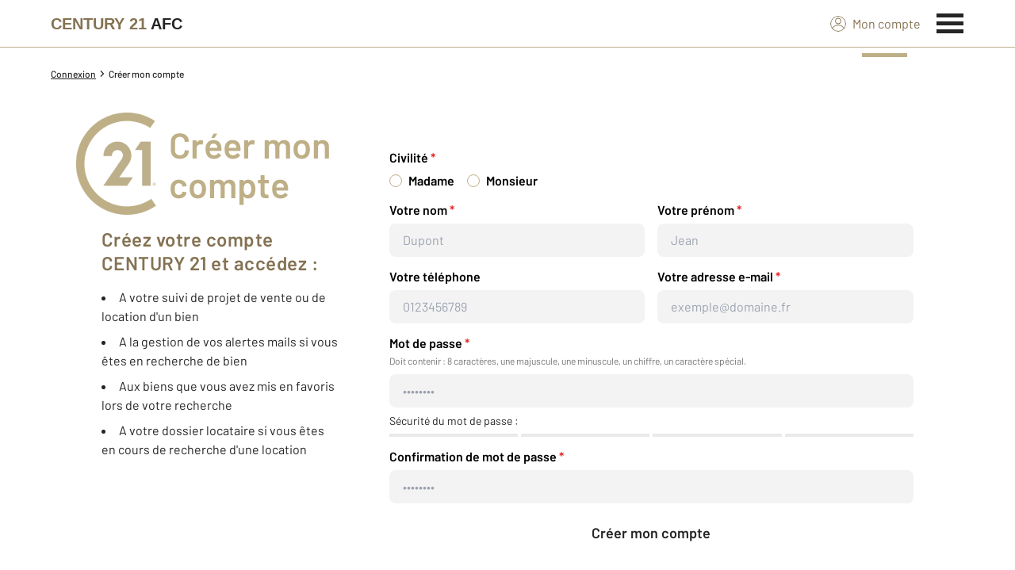

--- FILE ---
content_type: application/javascript
request_url: https://www.century21-afc-champigny.com/theme/v6/scripts/site_agence/accounts/register/script.min.js?v=1768320181
body_size: 40025
content:
!function e(t,r,n){function i(o,a){if(!r[o]){if(!t[o]){var u="function"==typeof require&&require;if(!a&&u)return u(o,!0);if(s)return s(o,!0);var l=Error("Cannot find module '"+o+"'");throw l.code="MODULE_NOT_FOUND",l}var c=r[o]={exports:{}};t[o][0].call(c.exports,function(e){return i(t[o][1][e]||e)},c,c.exports,e,t,r,n)}return r[o].exports}for(var s="function"==typeof require&&require,o=0;o<n.length;o++)i(n[o]);return i}({1:[function(e,t,r){"use strict";function n(){try{var e=!Boolean.prototype.valueOf.call(Reflect.construct(Boolean,[],function(){}))}catch(e){}return(n=function(){return!!e})()}var i=e("@babel/runtime/helpers/interopRequireDefault");Object.defineProperty(r,"__esModule",{value:!0}),r.default=void 0;var s=i(e("@babel/runtime/helpers/classCallCheck")),o=i(e("@babel/runtime/helpers/createClass")),a=i(e("@babel/runtime/helpers/possibleConstructorReturn")),u=i(e("@babel/runtime/helpers/getPrototypeOf")),l=i(e("@babel/runtime/helpers/get")),c=i(e("@babel/runtime/helpers/inherits")),d=i(e("../../TheForm/TheFormRegister/script")),p=i(e("../../ThePopin/ThePopinSuccessAccountCreated/script")),f=i(e("../../../scripts/classes/TheComponent"));r.default=function(e){function t(e){return(0,s.default)(this,t),e.name="TheAccountPageRegister",e.popins={ThePopinSuccessAccountCreated:p.default},r=this,i=t,o=[e],i=(0,u.default)(i),(0,a.default)(r,n()?Reflect.construct(i,o||[],(0,u.default)(r).constructor):i.apply(r,o));var r,i,o}return(0,c.default)(t,e),(0,o.default)(t,[{key:"_initComponents",value:function(){var e,r,n,i,s;(e=t,r="_initComponents",n=this,i=3,s=(0,l.default)((0,u.default)(1&i?e.prototype:e),r,n),2&i&&"function"==typeof s?function(e){return s.apply(n,e)}:s)([]),this.TheFormRegister=new d.default({$parent:this.$page,fn:{onSuccess:this._handleSucess.bind(this)}}),this.TheFormRegister.init()}},{key:"_handleSucess",value:function(){this.popins.ThePopinSuccessAccountCreated.open()}}])}(f.default)},{"../../../scripts/classes/TheComponent":75,"../../TheForm/TheFormRegister/script":9,"../../ThePopin/ThePopinSuccessAccountCreated/script":10,"@babel/runtime/helpers/classCallCheck":17,"@babel/runtime/helpers/createClass":18,"@babel/runtime/helpers/get":20,"@babel/runtime/helpers/getPrototypeOf":21,"@babel/runtime/helpers/inherits":22,"@babel/runtime/helpers/interopRequireDefault":23,"@babel/runtime/helpers/possibleConstructorReturn":26}],2:[function(e,t,r){"use strict";function n(){try{var e=!Boolean.prototype.valueOf.call(Reflect.construct(Boolean,[],function(){}))}catch(e){}return(n=function(){return!!e})()}function i(e,t,r,n){var i=(0,c.default)((0,l.default)(1&n?e.prototype:e),t,r);return 2&n&&"function"==typeof i?function(e){return i.apply(r,e)}:i}var s=e("@babel/runtime/helpers/interopRequireDefault");Object.defineProperty(r,"__esModule",{value:!0}),r.default=void 0;var o=s(e("@babel/runtime/helpers/classCallCheck")),a=s(e("@babel/runtime/helpers/createClass")),u=s(e("@babel/runtime/helpers/possibleConstructorReturn")),l=s(e("@babel/runtime/helpers/getPrototypeOf")),c=s(e("@babel/runtime/helpers/get")),d=s(e("@babel/runtime/helpers/inherits")),p=e("../../scripts/helpers/strings"),f=s(e("../../scripts/classes/TheComponent"));r.default=function(e){function t(e){var r,i,s,a;return(0,o.default)(this,t),e.name="TheButton",i=this,s=t,a=[e],s=(0,l.default)(s),(r=(0,u.default)(i,n()?Reflect.construct(s,a||[],(0,l.default)(i).constructor):s.apply(i,a))).noErrors=!0,r}return(0,d.default)(t,e),(0,a.default)(t,[{key:"_getDOMElements",value:function(){i(t,"_getDOMElements",this,3)([]),this.$label=this.querySelector("label",!1),this.$labelSecond=this.querySelector("label-second",!1),this.$icon=this.querySelector("icon",!1)}},{key:"_addEventsListeners",value:function(){var e=this;i(t,"_addEventsListeners",this,3)([]),this.$el&&this.$el.addEventListener("click",function(t){(e.disabled||e.loading)&&t.preventDefault(),e.fn.onClick&&"function"==typeof e.fn.onClick&&e.fn.onClick()})}},{key:"setTitle",value:function(){var e=arguments.length>0&&void 0!==arguments[0]?arguments[0]:"";this.$el&&this.$el.setAttribute("title",(0,p.decodeHTML)(e))}},{key:"getLabel",value:function(){if(this.$label)return this.$labelSecond?"".concat(this.$label.innerHTML," ").concat(this.$labelSecond.innerHTML):this.$label.innerHTML}},{key:"setLabel",value:function(){var e=arguments.length>0&&void 0!==arguments[0]?arguments[0]:"",t=arguments.length>1&&void 0!==arguments[1]?arguments[1]:null;this.$label&&(this.$label.innerHTML=e,this.$labelSecond&&(this.$labelSecond.innerHTML=t||"")),this.setTitle("".concat(e).concat(t?" ".concat(t):""))}},{key:"setType",value:function(){var e=this,t=arguments.length>0&&void 0!==arguments[0]?arguments[0]:"";this.$el&&(["primary","secondary","tertiary","quaternary","facebook","twitter","ice","blue"].forEach(function(t){e.$el.classList.remove("is-".concat(t))}),this.data.type=t,this.$el.classList.add("is-".concat(t)))}},{key:"setIcon",value:function(){var e=arguments.length>0&&void 0!==arguments[0]?arguments[0]:"";this.$icon&&(this.$icon.innerHTML=e)}},{key:"getURL",value:function(){return this.$el?this.$el.href:null}},{key:"setURL",value:function(){var e=arguments.length>0&&void 0!==arguments[0]?arguments[0]:null;this.$el&&null!==e&&(this.$el.href=e)}}])}(f.default)},{"../../scripts/classes/TheComponent":75,"../../scripts/helpers/strings":103,"@babel/runtime/helpers/classCallCheck":17,"@babel/runtime/helpers/createClass":18,"@babel/runtime/helpers/get":20,"@babel/runtime/helpers/getPrototypeOf":21,"@babel/runtime/helpers/inherits":22,"@babel/runtime/helpers/interopRequireDefault":23,"@babel/runtime/helpers/possibleConstructorReturn":26}],3:[function(e,t,r){"use strict";function n(){try{var e=!Boolean.prototype.valueOf.call(Reflect.construct(Boolean,[],function(){}))}catch(e){}return(n=function(){return!!e})()}function i(e,t,r,n){var i=(0,p.default)((0,d.default)(1&n?e.prototype:e),t,r);return 2&n&&"function"==typeof i?function(e){return i.apply(r,e)}:i}var s=e("@babel/runtime/helpers/interopRequireDefault");Object.defineProperty(r,"__esModule",{value:!0}),r.default=void 0;var o=s(e("@babel/runtime/regenerator")),a=s(e("@babel/runtime/helpers/asyncToGenerator")),u=s(e("@babel/runtime/helpers/classCallCheck")),l=s(e("@babel/runtime/helpers/createClass")),c=s(e("@babel/runtime/helpers/possibleConstructorReturn")),d=s(e("@babel/runtime/helpers/getPrototypeOf")),p=s(e("@babel/runtime/helpers/get")),f=s(e("@babel/runtime/helpers/inherits")),h=e("../../../scripts/constants/error"),m=e("../../../scripts/helpers/bifrost"),v=s(e("../../../scripts/classes/TheField"));r.default=function(e){function t(e){return(0,u.default)(this,t),e.name="TheFieldEmail",r=this,i=t,s=[e],i=(0,d.default)(i),(0,c.default)(r,n()?Reflect.construct(i,s||[],(0,d.default)(r).constructor):i.apply(r,s));var r,i,s}return(0,f.default)(t,e),(0,l.default)(t,[{key:"_getDOMElements",value:function(){i(t,"_getDOMElements",this,3)([]),this.$input=this.querySelector("input")}},{key:"_addEventsListeners",value:function(){var e=this;i(t,"_addEventsListeners",this,3)([]),this.$input&&(this.$input.addEventListener("keyup",function(){e._handleKeyup(event)}),this.$input.addEventListener("blur",function(){e._handleBlur(event)}))}},{key:"_handleKeyup",value:function(e){"Enter"===e.code&&(this.fn.onEnter&&"function"==typeof this.fn.onEnter&&this.fn.onEnter(),this.$input.blur()),this.clearErrors()}},{key:"_handleBlur",value:function(){i(t,"_handleBlur",this,3)([]),this.fn.onBlur&&"function"==typeof this.fn.onBlur&&this.fn.onBlur()}},{key:"setValue",value:function(){var e=arguments.length>0&&void 0!==arguments[0]?arguments[0]:"";this.$input&&(this.$input.value=e)}},{key:"getValue",value:(r=(0,a.default)(o.default.mark(function e(){var t,r,n,i;return o.default.wrap(function(e){for(;;)switch(e.prev=e.next){case 0:if(t=null,r=!0,n=h.E_FIELD_REQUIRED,!this.$input.value||""===this.$input.value.trim()||0===this.$input.length){e.next=2;break}return e.next=1,(0,m.checkEmail)({email:this.$input.value});case 1:i=e.sent,r=i.valid,n=i.message,e.next=3;break;case 2:r=!this.data.required;case 3:return t={name:this.name,value:this.$input.value,valid:r,message:n},e.abrupt("return",t);case 4:case"end":return e.stop()}},e,this)})),function(){return r.apply(this,arguments)})}]);var r}(v.default)},{"../../../scripts/classes/TheField":77,"../../../scripts/constants/error":85,"../../../scripts/helpers/bifrost":94,"@babel/runtime/helpers/asyncToGenerator":16,"@babel/runtime/helpers/classCallCheck":17,"@babel/runtime/helpers/createClass":18,"@babel/runtime/helpers/get":20,"@babel/runtime/helpers/getPrototypeOf":21,"@babel/runtime/helpers/inherits":22,"@babel/runtime/helpers/interopRequireDefault":23,"@babel/runtime/helpers/possibleConstructorReturn":26,"@babel/runtime/regenerator":43}],4:[function(e,t,r){"use strict";function n(){try{var e=!Boolean.prototype.valueOf.call(Reflect.construct(Boolean,[],function(){}))}catch(e){}return(n=function(){return!!e})()}function i(e,t,r,n){var i=(0,c.default)((0,l.default)(1&n?e.prototype:e),t,r);return 2&n&&"function"==typeof i?function(e){return i.apply(r,e)}:i}var s=e("@babel/runtime/helpers/interopRequireDefault");Object.defineProperty(r,"__esModule",{value:!0}),r.default=void 0;var o=s(e("@babel/runtime/helpers/classCallCheck")),a=s(e("@babel/runtime/helpers/createClass")),u=s(e("@babel/runtime/helpers/possibleConstructorReturn")),l=s(e("@babel/runtime/helpers/getPrototypeOf")),c=s(e("@babel/runtime/helpers/get")),d=s(e("@babel/runtime/helpers/inherits")),p=e("../../../scripts/constants/error"),f=s(e("../../../scripts/classes/TheField"));r.default=function(e){function t(e){return(0,o.default)(this,t),e.name="TheFieldHoneyPot",r=this,i=t,s=[e],i=(0,l.default)(i),(0,u.default)(r,n()?Reflect.construct(i,s||[],(0,l.default)(r).constructor):i.apply(r,s));var r,i,s}return(0,d.default)(t,e),(0,a.default)(t,[{key:"_getDOMElements",value:function(){i(t,"_getDOMElements",this,3)([]),this.$input=this.querySelector("input")}},{key:"_addEventsListeners",value:function(){i(t,"_addEventsListeners",this,3)([])}},{key:"getValue",value:function(){var e=p.E_FIELD_REQUIRED;return{name:this.name,value:this.$input.value,valid:!0,message:e}}}])}(f.default)},{"../../../scripts/classes/TheField":77,"../../../scripts/constants/error":85,"@babel/runtime/helpers/classCallCheck":17,"@babel/runtime/helpers/createClass":18,"@babel/runtime/helpers/get":20,"@babel/runtime/helpers/getPrototypeOf":21,"@babel/runtime/helpers/inherits":22,"@babel/runtime/helpers/interopRequireDefault":23,"@babel/runtime/helpers/possibleConstructorReturn":26}],5:[function(e,t,r){"use strict";function n(){try{var e=!Boolean.prototype.valueOf.call(Reflect.construct(Boolean,[],function(){}))}catch(e){}return(n=function(){return!!e})()}function i(e,t,r,n){var i=(0,c.default)((0,l.default)(1&n?e.prototype:e),t,r);return 2&n&&"function"==typeof i?function(e){return i.apply(r,e)}:i}var s=e("@babel/runtime/helpers/interopRequireDefault");Object.defineProperty(r,"__esModule",{value:!0}),r.default=void 0;var o=s(e("@babel/runtime/helpers/classCallCheck")),a=s(e("@babel/runtime/helpers/createClass")),u=s(e("@babel/runtime/helpers/possibleConstructorReturn")),l=s(e("@babel/runtime/helpers/getPrototypeOf")),c=s(e("@babel/runtime/helpers/get")),d=s(e("@babel/runtime/helpers/inherits")),p=e("check-password-strength"),f=e("../../../scripts/helpers/strings"),h=e("../../../scripts/constants/error"),m=s(e("../../../scripts/classes/TheField"));r.default=function(e){function t(e){return(0,o.default)(this,t),e.name="TheFieldPassword",r=this,i=t,s=[e],i=(0,l.default)(i),(0,u.default)(r,n()?Reflect.construct(i,s||[],(0,l.default)(r).constructor):i.apply(r,s));var r,i,s}return(0,d.default)(t,e),(0,a.default)(t,[{key:"_getDOMElements",value:function(){i(t,"_getDOMElements",this,3)([]),this.$input=this.querySelector("input"),this.$security=this.querySelector("security",!1),this.$securityLabel=this.querySelector("security-label",!1)}},{key:"_addEventsListeners",value:function(){var e=this;i(t,"_addEventsListeners",this,3)([]),this.$input&&(this.$input.addEventListener("keyup",function(t){e._handleKeyup(t)}),this.$input.addEventListener("blur",function(t){e._handleBlur(t)}))}},{key:"_handleKeyup",value:function(e){if("Enter"===e.key&&this.fn.onEnter&&"function"==typeof this.fn.onEnter&&this.fn.onEnter(),this.fn.onKeyup&&"function"==typeof this.fn.onKeyup&&this.fn.onKeyup(),this.data.hasSecurity){var t=(0,p.passwordStrength)(this.$input.value);if(this.$securityLabel){var r="";0===t.id?r="Mauvaise":1===t.id?r="Faible":2===t.id?r="Moyenne":3===t.id&&(r="Très bonne"),this.$securityLabel.innerHTML=r}this.$security&&(this.$security.classList.remove("is-security-0"),this.$security.classList.remove("is-security-1"),this.$security.classList.remove("is-security-2"),this.$security.classList.remove("is-security-3"),this.$security.classList.add("is-security-".concat(t.id)))}this.clearErrors()}},{key:"_handleBlur",value:function(){i(t,"_handleBlur",this,3)([]),this.fn.onBlur&&"function"==typeof this.fn.onBlur&&this.fn.onBlur()}},{key:"getValue",value:function(){var e=this.$input.value,t=!(this.data.required&&(!e||""===e.trim()||0===e.length)),r=h.E_FIELD_REQUIRED;return t&&(this.data.needXCharacters&&e.length<this.data.needXCharacters?(t=!1,r=(0,h.E_PASSWORD_NEED_X_CHARACTERS)(this.data.needXCharacters)):this.data.needUppercase&&!(0,f.hasUpperCase)(e)?(t=!1,r=h.E_PASSWORD_NEED_ONE_UPPERCASE):this.data.needLowercase&&!(0,f.hasLowerCase)(e)?(t=!1,r=h.E_PASSWORD_NEED_ONE_LOWERCASE):this.data.needNumber&&!(0,f.hasNumber)(e)?(t=!1,r=h.E_PASSWORD_NEED_ONE_NUMBER):this.data.needSpecial&&!(0,f.hasSpecialCharacter)(e,/[ `!@#$%^&*()_+\-=\[\]{};':"\\|,.<>\/?~]/)&&(t=!1,r=h.E_PASSWORD_NEED_ONE_SPECIAL)),{name:this.name,value:e,valid:t,message:r}}}])}(m.default)},{"../../../scripts/classes/TheField":77,"../../../scripts/constants/error":85,"../../../scripts/helpers/strings":103,"@babel/runtime/helpers/classCallCheck":17,"@babel/runtime/helpers/createClass":18,"@babel/runtime/helpers/get":20,"@babel/runtime/helpers/getPrototypeOf":21,"@babel/runtime/helpers/inherits":22,"@babel/runtime/helpers/interopRequireDefault":23,"@babel/runtime/helpers/possibleConstructorReturn":26,"check-password-strength":73}],6:[function(e,t,r){"use strict";function n(){try{var e=!Boolean.prototype.valueOf.call(Reflect.construct(Boolean,[],function(){}))}catch(e){}return(n=function(){return!!e})()}function i(e,t,r,n){var i=(0,p.default)((0,d.default)(1&n?e.prototype:e),t,r);return 2&n&&"function"==typeof i?function(e){return i.apply(r,e)}:i}var s=e("@babel/runtime/helpers/interopRequireDefault");Object.defineProperty(r,"__esModule",{value:!0}),r.default=void 0;var o=s(e("@babel/runtime/regenerator")),a=s(e("@babel/runtime/helpers/asyncToGenerator")),u=s(e("@babel/runtime/helpers/classCallCheck")),l=s(e("@babel/runtime/helpers/createClass")),c=s(e("@babel/runtime/helpers/possibleConstructorReturn")),d=s(e("@babel/runtime/helpers/getPrototypeOf")),p=s(e("@babel/runtime/helpers/get")),f=s(e("@babel/runtime/helpers/inherits")),h=e("../../../scripts/constants/error"),m=e("../../../scripts/helpers/bifrost"),v=s(e("../../../scripts/classes/TheField"));r.default=function(e){function t(e){return(0,u.default)(this,t),e.name="TheFieldPhone",r=this,i=t,s=[e],i=(0,d.default)(i),(0,c.default)(r,n()?Reflect.construct(i,s||[],(0,d.default)(r).constructor):i.apply(r,s));var r,i,s}return(0,f.default)(t,e),(0,l.default)(t,[{key:"_getDOMElements",value:function(){i(t,"_getDOMElements",this,3)([]),this.$input=this.querySelector("input")}},{key:"_addEventsListeners",value:function(){var e=this;i(t,"_addEventsListeners",this,3)([]),this.$input&&(this.$input.addEventListener("keyup",function(t){e._handleKeyup(t)}),this.$input.addEventListener("blur",function(){e._handleBlur(event)}))}},{key:"_handleKeyup",value:function(e){"Enter"===e.key&&(this.fn.onEnter&&"function"==typeof this.fn.onEnter&&this.fn.onEnter(),this.$input.blur()),this.clearErrors()}},{key:"_handleBlur",value:function(){i(t,"_handleBlur",this,3)([]),this.fn.onBlur&&"function"==typeof this.fn.onBlur&&this.fn.onBlur()}},{key:"setValue",value:function(){var e=arguments.length>0&&void 0!==arguments[0]?arguments[0]:"";this.$input&&(this.$input.value=e)}},{key:"getValue",value:(r=(0,a.default)(o.default.mark(function e(){var t,r,n;return o.default.wrap(function(e){for(;;)switch(e.prev=e.next){case 0:if(t=!0,r=h.E_FIELD_REQUIRED,!this.$input.value||""===this.$input.value.trim()||0===this.$input.length){e.next=2;break}return e.next=1,(0,m.checkPhone)({phone:this.$input.value});case 1:n=e.sent,t=n.valid,r=n.message,e.next=3;break;case 2:t=!this.data.required;case 3:return e.abrupt("return",{name:this.name,message:r,value:this.$input.value,valid:t});case 4:case"end":return e.stop()}},e,this)})),function(){return r.apply(this,arguments)})}]);var r}(v.default)},{"../../../scripts/classes/TheField":77,"../../../scripts/constants/error":85,"../../../scripts/helpers/bifrost":94,"@babel/runtime/helpers/asyncToGenerator":16,"@babel/runtime/helpers/classCallCheck":17,"@babel/runtime/helpers/createClass":18,"@babel/runtime/helpers/get":20,"@babel/runtime/helpers/getPrototypeOf":21,"@babel/runtime/helpers/inherits":22,"@babel/runtime/helpers/interopRequireDefault":23,"@babel/runtime/helpers/possibleConstructorReturn":26,"@babel/runtime/regenerator":43}],7:[function(e,t,r){"use strict";function n(e,t){var r=Object.keys(e);if(Object.getOwnPropertySymbols){var n=Object.getOwnPropertySymbols(e);t&&(n=n.filter(function(t){return Object.getOwnPropertyDescriptor(e,t).enumerable})),r.push.apply(r,n)}return r}function i(){try{var e=!Boolean.prototype.valueOf.call(Reflect.construct(Boolean,[],function(){}))}catch(e){}return(i=function(){return!!e})()}function s(e,t,r,n){var i=(0,p.default)((0,d.default)(1&n?e.prototype:e),t,r);return 2&n&&"function"==typeof i?function(e){return i.apply(r,e)}:i}var o=e("@babel/runtime/helpers/interopRequireDefault");Object.defineProperty(r,"__esModule",{value:!0}),r.default=void 0;var a=o(e("@babel/runtime/helpers/defineProperty")),u=o(e("@babel/runtime/helpers/classCallCheck")),l=o(e("@babel/runtime/helpers/createClass")),c=o(e("@babel/runtime/helpers/possibleConstructorReturn")),d=o(e("@babel/runtime/helpers/getPrototypeOf")),p=o(e("@babel/runtime/helpers/get")),f=o(e("@babel/runtime/helpers/inherits")),h=e("../../../scripts/constants/error"),m=o(e("../../../scripts/classes/TheField"));r.default=function(e){function t(e){var r,n,s,o;return(0,u.default)(this,t),e.name="TheFieldRadio",n=this,s=t,o=[e],s=(0,d.default)(s),(r=(0,c.default)(n,i()?Reflect.construct(s,o||[],(0,d.default)(n).constructor):s.apply(n,o))).options=[],r.checkedIndex=-1,r}return(0,f.default)(t,e),(0,l.default)(t,[{key:"init",value:function(){s(t,"init",this,3)([]),this.ready&&this._setDefaultValue()}},{key:"_getDOMElements",value:function(){var e=this;s(t,"_getDOMElements",this,3)([]),this.$options=this.querySelectorAll("option"),this.$options&&this.$options.length>0&&this.$options.forEach(function(t,r){var n={$el:t,index:r,data:{}};n.$input=n.$el.querySelector("js-".concat(e.className,"-input")),e.options.push(n)})}},{key:"_getDataAttributes",value:function(){s(t,"_getDataAttributes",this,3)([]),this.options&&this.options.length>0&&this.options.forEach(function(e){e.data=Object.assign({},e.$el.dataset);var t=Object.keys(e.data);t&&t.length>0&&t.forEach(function(t){var r=e.data[t];"value"!==t&&("0"!==r&&"1"!==r||(e.data[t]="1"===r))})})}},{key:"_setDefaultValue",value:function(){if(this.data.selectedValue){var e=this.$el.getAttribute("x-data");if(e){var t=JSON.parse(e),r=this.getOptionByValue(this.data.selectedValue);if(null===r)return;t.checkedIndex=r.index,this.checkedIndex=r.index,window.dispatchEvent(new CustomEvent("the-field-radio-".concat(this.data.name,":update-data"),{detail:{checkedIndex:t.checkedIndex}}))}}}},{key:"_addEventsListeners",value:function(){var e=this;s(t,"_addEventsListeners",this,3)([]),this.options&&this.options.length>0&&this.options.forEach(function(t){t.$el&&t.$el.addEventListener("click",function(){e._handleChange(t),e.fn.onClick&&"function"==typeof e.fn.onClick&&e.fn.onClick()})})}},{key:"showOptionsFromData",value:function(e){var t=this,r=e.dataName,n=e.dataValues;this.options&&this.options.length>0&&this.options.forEach(function(e){if(n.indexOf(e.data[r])>-1)e.$el.classList.remove("is-hidden");else{var i=t.options[t.checkedIndex];i&&i.data.value===e.data.value&&(e.$input.checked=!1),e.$el.classList.add("is-hidden")}})}},{key:"_handleChange",value:function(){var e=arguments.length>0&&void 0!==arguments[0]?arguments[0]:null;if(null!==e){if(this.clearErrors(),this.checkedIndex=this.checkedIndex===e.index?-1:e.index,e.checked=this.checkedIndex===e.index,this.fn.onChange&&"function"==typeof this.fn.onChange){var t=function(e){for(var t=1;t<arguments.length;t++){var r=null!=arguments[t]?arguments[t]:{};t%2?n(Object(r),!0).forEach(function(t){(0,a.default)(e,t,r[t])}):Object.getOwnPropertyDescriptors?Object.defineProperties(e,Object.getOwnPropertyDescriptors(r)):n(Object(r)).forEach(function(t){Object.defineProperty(e,t,Object.getOwnPropertyDescriptor(r,t))})}return e}({},this);-1!==this.checkedIndex&&(t.option=e),this.fn.onChange(t)}}else console.error("option is null")}},{key:"hideAnOptionFromValue",value:function(){var e=arguments.length>0&&void 0!==arguments[0]?arguments[0]:null;this.options&&this.options.length>0&&this.options.forEach(function(t){t.data.value===e&&(t.$el&&(t.$el.classList.add("is-hidden"),t.$el.classList.remove("is-checked")),t.$input&&(t.$input.checked=!1))})}},{key:"showAnOptionFromValue",value:function(){var e=arguments.length>0&&void 0!==arguments[0]?arguments[0]:null;this.options&&this.options.length>0&&this.options.forEach(function(t){t.data.value===e&&t.$el&&t.$el.classList.remove("is-hidden")})}},{key:"getOptionByValue",value:function(){var e=arguments.length>0&&void 0!==arguments[0]?arguments[0]:null;if(null===e)return console.error("value is null"),null;var t=null;return this.options&&this.options.length>0&&this.options.forEach(function(r){r.data.value===e&&(t=r)}),t}},{key:"setValueChecked",value:function(){var e=arguments.length>0&&void 0!==arguments[0]?arguments[0]:null;null!==e&&this.options&&this.options.length>0&&this.options.forEach(function(t){t.data.value===e&&t.$el&&t.$el.click()})}},{key:"getValue",value:function(){var e=!0,t=null,r=h.E_FIELD_REQUIRED;return this.data.required&&-1===this.checkedIndex?e=!1:this.checkedIndex>-1&&this.options[this.checkedIndex]&&(e=!0,t=this.options[this.checkedIndex].data.value),{name:this.name,value:t,message:r,valid:e}}}])}(m.default)},{"../../../scripts/classes/TheField":77,"../../../scripts/constants/error":85,"@babel/runtime/helpers/classCallCheck":17,"@babel/runtime/helpers/createClass":18,"@babel/runtime/helpers/defineProperty":19,"@babel/runtime/helpers/get":20,"@babel/runtime/helpers/getPrototypeOf":21,"@babel/runtime/helpers/inherits":22,"@babel/runtime/helpers/interopRequireDefault":23,"@babel/runtime/helpers/possibleConstructorReturn":26}],8:[function(e,t,r){"use strict";function n(){try{var e=!Boolean.prototype.valueOf.call(Reflect.construct(Boolean,[],function(){}))}catch(e){}return(n=function(){return!!e})()}function i(e,t,r,n){var i=(0,c.default)((0,l.default)(1&n?e.prototype:e),t,r);return 2&n&&"function"==typeof i?function(e){return i.apply(r,e)}:i}var s=e("@babel/runtime/helpers/interopRequireDefault");Object.defineProperty(r,"__esModule",{value:!0}),r.default=void 0;var o=s(e("@babel/runtime/helpers/classCallCheck")),a=s(e("@babel/runtime/helpers/createClass")),u=s(e("@babel/runtime/helpers/possibleConstructorReturn")),l=s(e("@babel/runtime/helpers/getPrototypeOf")),c=s(e("@babel/runtime/helpers/get")),d=s(e("@babel/runtime/helpers/inherits")),p=e("../../../scripts/constants/error"),f=s(e("../../../scripts/classes/TheField"));r.default=function(e){function t(e){return(0,o.default)(this,t),e.name="TheFieldText",r=this,i=t,s=[e],i=(0,l.default)(i),(0,u.default)(r,n()?Reflect.construct(i,s||[],(0,l.default)(r).constructor):i.apply(r,s));var r,i,s}return(0,d.default)(t,e),(0,a.default)(t,[{key:"_getDOMElements",value:function(){i(t,"_getDOMElements",this,3)([]),this.$input=this.querySelector("input")}},{key:"_addEventsListeners",value:function(){var e=this;i(t,"_addEventsListeners",this,3)([]),this.$input&&(this.$input.addEventListener("keyup",function(t){e._handleKeyup(t)}),this.$input.addEventListener("blur",function(t){e._handleBlur(t)}))}},{key:"_handleKeyup",value:function(e){"Enter"===e.key&&this.fn.onEnter&&"function"==typeof this.fn.onEnter&&this.fn.onEnter(this.$input.value),this.fn.onKeyup&&"function"==typeof this.fn.onKeyup&&this.fn.onKeyup(this.$input.value),this.clearErrors()}},{key:"_handleBlur",value:function(){i(t,"_handleBlur",this,3)([]),this.fn.onBlur&&"function"==typeof this.fn.onBlur&&this.fn.onBlur()}},{key:"getValue",value:function(){var e=!(this.data.required&&(!this.$input.value||""===this.$input.value.trim()||0===this.$input.length)),t=p.E_FIELD_REQUIRED;return{name:this.name,value:this.$input.value,valid:e,message:t}}},{key:"setValue",value:function(){var e=arguments.length>0&&void 0!==arguments[0]?arguments[0]:"";this.$input&&(this.$input.value=e)}}])}(f.default)},{"../../../scripts/classes/TheField":77,"../../../scripts/constants/error":85,"@babel/runtime/helpers/classCallCheck":17,"@babel/runtime/helpers/createClass":18,"@babel/runtime/helpers/get":20,"@babel/runtime/helpers/getPrototypeOf":21,"@babel/runtime/helpers/inherits":22,"@babel/runtime/helpers/interopRequireDefault":23,"@babel/runtime/helpers/possibleConstructorReturn":26}],9:[function(e,t,r){"use strict";function n(){try{var e=!Boolean.prototype.valueOf.call(Reflect.construct(Boolean,[],function(){}))}catch(e){}return(n=function(){return!!e})()}function i(e,t,r,n){var i=(0,p.default)((0,d.default)(1&n?e.prototype:e),t,r);return 2&n&&"function"==typeof i?function(e){return i.apply(r,e)}:i}var s=e("@babel/runtime/helpers/interopRequireDefault");Object.defineProperty(r,"__esModule",{value:!0}),r.default=void 0;var o=s(e("@babel/runtime/regenerator")),a=s(e("@babel/runtime/helpers/asyncToGenerator")),u=s(e("@babel/runtime/helpers/classCallCheck")),l=s(e("@babel/runtime/helpers/createClass")),c=s(e("@babel/runtime/helpers/possibleConstructorReturn")),d=s(e("@babel/runtime/helpers/getPrototypeOf")),p=s(e("@babel/runtime/helpers/get")),f=s(e("@babel/runtime/helpers/inherits")),h=s(e("axios")),m=s(e("../../TheButton/script")),v=s(e("../../TheField/TheFieldRadio/script")),b=s(e("../../TheField/TheFieldText/script")),_=s(e("../../TheField/TheFieldEmail/script")),g=s(e("../../TheField/TheFieldPassword/script")),y=s(e("../../TheField/TheFieldPhone/script")),E=s(e("../../TheField/TheFieldHoneyPot/script")),O=e("../../../scripts/constants/error"),x=e("../../../scripts/constants/url"),S=e("../../../scripts/constants/cookie"),C=e("../../../scripts/helpers/cookie"),A=e("../../../scripts/setters/account"),T=s(e("../../../scripts/classes/TheComponent"));r.default=function(e){function t(e){return(0,u.default)(this,t),e.name="TheFormRegister",e.components={},r=this,i=t,s=[e],i=(0,d.default)(i),(0,c.default)(r,n()?Reflect.construct(i,s||[],(0,d.default)(r).constructor):i.apply(r,s));var r,i,s}return(0,f.default)(t,e),(0,l.default)(t,[{key:"init",value:function(){i(t,"init",this,3)([]),this.rentalRequestID=x.PARAMS.hasOwnProperty("id_demande_location")&&x.PARAMS.id_demande_location.hasOwnProperty("values")&&x.PARAMS.id_demande_location.values.length>0?x.PARAMS.id_demande_location.values[0]:null,this.isColocationRequest=x.PARAMS.hasOwnProperty("colocation")&&x.PARAMS.colocation.hasOwnProperty("values")&&x.PARAMS.colocation.values.length>0?x.PARAMS.colocation.values[0]:null}},{key:"_getDOMElements",value:function(){i(t,"_getDOMElements",this,3)([])}},{key:"_initComponents",value:function(){i(t,"_initComponents",this,3)([]),this.RegisterButton=new m.default({$parent:this.$el,dataName:"register",fn:{onClick:this._handleClickOnRegister.bind(this)}}),this.RegisterButton.init(),this.CivilityField=new v.default({$parent:this.$el,dataName:"civility"}),this.CivilityField.init(),this.LastnameField=new b.default({$parent:this.$el,dataName:"lastname"}),this.LastnameField.init(),this.PhoneField=new y.default({$parent:this.$el,dataName:"phone"}),this.PhoneField.init(),this.FirstnameField=new b.default({$parent:this.$el,dataName:"firstname"}),this.FirstnameField.init(),this.EmailField=new _.default({$parent:this.$el,dataName:"email"}),this.EmailField.init(),this.PasswordField=new g.default({$parent:this.$el,dataName:"password"}),this.PasswordField.init(),this.PasswordConfirmationField=new g.default({$parent:this.$el,dataName:"confirmation_password"}),this.PasswordConfirmationField.init(),this.HoneyPotField=new E.default({$parent:this.$el,dataName:"topyenoh"}),this.HoneyPotField.init()}},{key:"_handleClickOnRegister",value:(r=(0,a.default)(o.default.mark(function e(){var t,r,n,i,s,a,u,l,c,d,p,f,m;return o.default.wrap(function(e){for(;;)switch(e.prev=e.next){case 0:if(!this.RegisterButton.disabled){e.next=1;break}return e.abrupt("return");case 1:return e.prev=1,this.RegisterButton.setLoading(!0),e.next=2,this.HoneyPotField.getValue();case 2:return t=e.sent,r=this.CivilityField.getValue(),n=this.LastnameField.getValue(),i=this.FirstnameField.getValue(),e.next=3,this.EmailField.getValue();case 3:return s=e.sent,e.next=4,this.PhoneField.getValue();case 4:if(a=e.sent,u=this.PasswordField.getValue(),l=this.PasswordConfirmationField.getValue(),r&&r.valid||this.CivilityField.setErrors([{label:r.message}]),n&&n.valid||this.LastnameField.setErrors([{label:n.message}]),i&&i.valid||this.FirstnameField.setErrors([{label:i.message}]),s&&s.valid||this.EmailField.setErrors([{label:s.message}]),u.value===l.value){e.next=5;break}return this.PasswordConfirmationField.setErrors([{label:O.E_PASSWORD_NOT_MATCH}]),this.RegisterButton.setLoading(!1),e.abrupt("return");case 5:if(u&&u.valid||this.PasswordField.setErrors([{label:u.message}]),l&&l.valid||this.PasswordConfirmationField.setErrors([{label:u.message}]),r&&r.valid&&n&&n.valid&&i&&i.valid&&s&&s.valid&&u&&u.valid&&l&&l.valid){e.next=6;break}return this.RegisterButton.setLoading(!1),e.abrupt("return");case 6:return(c=new FormData).append("topyenoh",t.value||""),c.append("register-civilite",r.value),c.append("register-nom",n.value),c.append("register-prenom",i.value),c.append("register-email",s.value),c.append("register-telephone",a.value||""),c.append("register-password",u.value),c.append("register-password2",l.value),c.append("do_login","true"),this.rentalRequestID&&c.append("id_demande_location",this.rentalRequestID),this.isColocationRequest&&c.append("colocation",this.isColocationRequest),e.next=7,h.default.post(this.data.register,c);case 7:d=e.sent,(p=d.data).success?((0,A.setIsAuthenticated)(!0),x.PARAMS.code_agence&&x.PARAMS.code_agence.values[0]&&(0,C.set)(S.COOKIE_TENANT_FILE_AGENCY,x.PARAMS.code_agence.values[0]),this.fn.onSuccess&&"function"==typeof this.fn.onSuccess&&this.fn.onSuccess({data:p})):(this.RegisterButton.setLoading(!1),(f=p.errors)&&Object.keys(f).length>0?f.hasOwnProperty("email")&&this.EmailField.setErrors([{label:f.email[0]}]):this.setErrors([{label:O.E_ERROR_OCCURED}])),e.next=9;break;case 8:e.prev=8,m=e.catch(1),this.catchErrors(m,[this.RegisterButton],!0);case 9:case"end":return e.stop()}},e,this,[[1,8]])})),function(){return r.apply(this,arguments)})}]);var r}(T.default)},{"../../../scripts/classes/TheComponent":75,"../../../scripts/constants/cookie":84,"../../../scripts/constants/error":85,"../../../scripts/constants/url":91,"../../../scripts/helpers/cookie":95,"../../../scripts/setters/account":105,"../../TheButton/script":2,"../../TheField/TheFieldEmail/script":3,"../../TheField/TheFieldHoneyPot/script":4,"../../TheField/TheFieldPassword/script":5,"../../TheField/TheFieldPhone/script":6,"../../TheField/TheFieldRadio/script":7,"../../TheField/TheFieldText/script":8,"@babel/runtime/helpers/asyncToGenerator":16,"@babel/runtime/helpers/classCallCheck":17,"@babel/runtime/helpers/createClass":18,"@babel/runtime/helpers/get":20,"@babel/runtime/helpers/getPrototypeOf":21,"@babel/runtime/helpers/inherits":22,"@babel/runtime/helpers/interopRequireDefault":23,"@babel/runtime/helpers/possibleConstructorReturn":26,"@babel/runtime/regenerator":43,axios:44}],10:[function(e,t,r){"use strict";function n(e,t){var r=Object.keys(e);if(Object.getOwnPropertySymbols){var n=Object.getOwnPropertySymbols(e);t&&(n=n.filter(function(t){return Object.getOwnPropertyDescriptor(e,t).enumerable})),r.push.apply(r,n)}return r}function i(e){for(var t=1;t<arguments.length;t++){var r=null!=arguments[t]?arguments[t]:{};t%2?n(Object(r),!0).forEach(function(t){(0,a.default)(e,t,r[t])}):Object.getOwnPropertyDescriptors?Object.defineProperties(e,Object.getOwnPropertyDescriptors(r)):n(Object(r)).forEach(function(t){Object.defineProperty(e,t,Object.getOwnPropertyDescriptor(r,t))})}return e}function s(){try{var e=!Boolean.prototype.valueOf.call(Reflect.construct(Boolean,[],function(){}))}catch(e){}return(s=function(){return!!e})()}var o=e("@babel/runtime/helpers/interopRequireDefault");Object.defineProperty(r,"__esModule",{value:!0}),r.default=void 0;var a=o(e("@babel/runtime/helpers/defineProperty")),u=o(e("@babel/runtime/helpers/createClass")),l=o(e("@babel/runtime/helpers/classCallCheck")),c=o(e("@babel/runtime/helpers/possibleConstructorReturn")),d=o(e("@babel/runtime/helpers/getPrototypeOf")),p=o(e("@babel/runtime/helpers/inherits")),f=o(e("../../../scripts/classes/ThePopin"));r.default=function(e){function t(e){(0,l.default)(this,t);var r,n,o,a=i(i({},e),{},{name:"ThePopinSuccessAccountCreated",needAtLeastOneButton:!1});return r=this,n=t,o=[a],n=(0,d.default)(n),(0,c.default)(r,s()?Reflect.construct(n,o||[],(0,d.default)(r).constructor):n.apply(r,o))}return(0,p.default)(t,e),(0,u.default)(t)}(f.default)},{"../../../scripts/classes/ThePopin":79,"@babel/runtime/helpers/classCallCheck":17,"@babel/runtime/helpers/createClass":18,"@babel/runtime/helpers/defineProperty":19,"@babel/runtime/helpers/getPrototypeOf":21,"@babel/runtime/helpers/inherits":22,"@babel/runtime/helpers/interopRequireDefault":23,"@babel/runtime/helpers/possibleConstructorReturn":26}],11:[function(e,t,r){"use strict";t.exports={xxs:"330px",xs:"360px",sm:"480px",md:"768px","tablet-landscape":"1024px",lg:"1120px",xl:"1280px","2xl":"1440px","3xl":"1920px","4xl":"2048px",print:{raw:"print"}}},{}],12:[function(e,t,r){t.exports=function(e,t){this.v=e,this.k=t},t.exports.__esModule=!0,t.exports.default=t.exports},{}],13:[function(e,t,r){t.exports=function(e,t){(null==t||t>e.length)&&(t=e.length);for(var r=0,n=Array(t);r<t;r++)n[r]=e[r];return n},t.exports.__esModule=!0,t.exports.default=t.exports},{}],14:[function(e,t,r){var n=e("./arrayLikeToArray.js");t.exports=function(e){if(Array.isArray(e))return n(e)},t.exports.__esModule=!0,t.exports.default=t.exports},{"./arrayLikeToArray.js":13}],15:[function(e,t,r){t.exports=function(e){if(void 0===e)throw new ReferenceError("this hasn't been initialised - super() hasn't been called");return e},t.exports.__esModule=!0,t.exports.default=t.exports},{}],16:[function(e,t,r){function n(e,t,r,n,i,s,o){try{var a=e[s](o),u=a.value}catch(e){return void r(e)}a.done?t(u):Promise.resolve(u).then(n,i)}t.exports=function(e){return function(){var t=this,r=arguments;return new Promise(function(i,s){function o(e){n(u,i,s,o,a,"next",e)}function a(e){n(u,i,s,o,a,"throw",e)}var u=e.apply(t,r);o(void 0)})}},t.exports.__esModule=!0,t.exports.default=t.exports},{}],17:[function(e,t,r){t.exports=function(e,t){if(!(e instanceof t))throw new TypeError("Cannot call a class as a function")},t.exports.__esModule=!0,t.exports.default=t.exports},{}],18:[function(e,t,r){function n(e,t){for(var r=0;r<t.length;r++){var n=t[r];n.enumerable=n.enumerable||!1,n.configurable=!0,"value"in n&&(n.writable=!0),Object.defineProperty(e,i(n.key),n)}}var i=e("./toPropertyKey.js");t.exports=function(e,t,r){return t&&n(e.prototype,t),r&&n(e,r),Object.defineProperty(e,"prototype",{writable:!1}),e},t.exports.__esModule=!0,t.exports.default=t.exports},{"./toPropertyKey.js":40}],19:[function(e,t,r){var n=e("./toPropertyKey.js");t.exports=function(e,t,r){return(t=n(t))in e?Object.defineProperty(e,t,{value:r,enumerable:!0,configurable:!0,writable:!0}):e[t]=r,e},t.exports.__esModule=!0,t.exports.default=t.exports},{"./toPropertyKey.js":40}],20:[function(e,t,r){function n(){return t.exports=n="undefined"!=typeof Reflect&&Reflect.get?Reflect.get.bind():function(e,t,r){var n=i(e,t);if(n){var s=Object.getOwnPropertyDescriptor(n,t);return s.get?s.get.call(arguments.length<3?e:r):s.value}},t.exports.__esModule=!0,t.exports.default=t.exports,n.apply(null,arguments)}var i=e("./superPropBase.js");t.exports=n,t.exports.__esModule=!0,t.exports.default=t.exports},{"./superPropBase.js":36}],21:[function(e,t,r){function n(e){return t.exports=n=Object.setPrototypeOf?Object.getPrototypeOf.bind():function(e){return e.__proto__||Object.getPrototypeOf(e)},t.exports.__esModule=!0,t.exports.default=t.exports,n(e)}t.exports=n,t.exports.__esModule=!0,t.exports.default=t.exports},{}],22:[function(e,t,r){var n=e("./setPrototypeOf.js");t.exports=function(e,t){if("function"!=typeof t&&null!==t)throw new TypeError("Super expression must either be null or a function");e.prototype=Object.create(t&&t.prototype,{constructor:{value:e,writable:!0,configurable:!0}}),Object.defineProperty(e,"prototype",{writable:!1}),t&&n(e,t)},t.exports.__esModule=!0,t.exports.default=t.exports},{"./setPrototypeOf.js":35}],23:[function(e,t,r){t.exports=function(e){return e&&e.__esModule?e:{default:e}},t.exports.__esModule=!0,t.exports.default=t.exports},{}],24:[function(e,t,r){t.exports=function(e){if("undefined"!=typeof Symbol&&null!=e[Symbol.iterator]||null!=e["@@iterator"])return Array.from(e)},t.exports.__esModule=!0,t.exports.default=t.exports},{}],25:[function(e,t,r){t.exports=function(){throw new TypeError("Invalid attempt to spread non-iterable instance.\nIn order to be iterable, non-array objects must have a [Symbol.iterator]() method.")},t.exports.__esModule=!0,t.exports.default=t.exports},{}],26:[function(e,t,r){var n=e("./typeof.js").default,i=e("./assertThisInitialized.js");t.exports=function(e,t){if(t&&("object"==n(t)||"function"==typeof t))return t;if(void 0!==t)throw new TypeError("Derived constructors may only return object or undefined");return i(e)},t.exports.__esModule=!0,t.exports.default=t.exports},{"./assertThisInitialized.js":15,"./typeof.js":41}],27:[function(e,t,r){function n(){function e(e,t,n,s){var o=t&&t.prototype instanceof r?t:r,a=Object.create(o.prototype);return i(a,"_invoke",function(e,t,r){function n(e,t){for(s=e,o=t,l=0;!d&&a&&!r&&l<c.length;l++){var r,n=c[l],i=p.p,h=n[2];e>3?(r=h===t)&&(o=n[(s=n[4])?5:(s=3,3)],n[4]=n[5]=u):n[0]<=i&&((r=e<2&&i<n[1])?(s=0,p.v=t,p.n=n[1]):i<h&&(r=e<3||n[0]>t||t>h)&&(n[4]=e,n[5]=t,p.n=h,s=0))}if(r||e>1)return f;throw d=!0,t}var i,s,o,a=0,c=r||[],d=!1,p={p:0,n:0,v:u,a:n,f:n.bind(u,4),d:function(e,t){return i=e,s=0,o=u,p.n=t,f}};return function(r,c,h){if(a>1)throw TypeError("Generator is already running");for(d&&1===c&&n(c,h),s=c,o=h;(l=s<2?u:o)||!d;){i||(s?s<3?(s>1&&(p.n=-1),n(s,o)):p.n=o:p.v=o);try{if(a=2,i){if(s||(r="next"),l=i[r]){if(!(l=l.call(i,o)))throw TypeError("iterator result is not an object");if(!l.done)return l;o=l.value,s<2&&(s=0)}else 1===s&&(l=i.return)&&l.call(i),s<2&&(o=TypeError("The iterator does not provide a '"+r+"' method"),s=1);i=u}else if((l=(d=p.n<0)?o:e.call(t,p))!==f)break}catch(e){i=u,s=1,o=e}finally{a=1}}return{value:l,done:d}}}(e,n,s),!0),a}function r(){}function s(){}function o(){}function a(e){return Object.setPrototypeOf?Object.setPrototypeOf(e,o):(e.__proto__=o,i(e,p,"GeneratorFunction")),e.prototype=Object.create(m),e}
/*! regenerator-runtime -- Copyright (c) 2014-present, Facebook, Inc. -- license (MIT): https://github.com/babel/babel/blob/main/packages/babel-helpers/LICENSE */
var u,l,c="function"==typeof Symbol?Symbol:{},d=c.iterator||"@@iterator",p=c.toStringTag||"@@toStringTag",f={};l=Object.getPrototypeOf;var h=[][d]?l(l([][d]())):(i(l={},d,function(){return this}),l),m=o.prototype=r.prototype=Object.create(h);return s.prototype=o,i(m,"constructor",o),i(o,"constructor",s),s.displayName="GeneratorFunction",i(o,p,"GeneratorFunction"),i(m),i(m,p,"Generator"),i(m,d,function(){return this}),i(m,"toString",function(){return"[object Generator]"}),(t.exports=n=function(){return{w:e,m:a}},t.exports.__esModule=!0,t.exports.default=t.exports)()}var i=e("./regeneratorDefine.js");t.exports=n,t.exports.__esModule=!0,t.exports.default=t.exports},{"./regeneratorDefine.js":31}],28:[function(e,t,r){var n=e("./regeneratorAsyncGen.js");t.exports=function(e,t,r,i,s){var o=n(e,t,r,i,s);return o.next().then(function(e){return e.done?e.value:o.next()})},t.exports.__esModule=!0,t.exports.default=t.exports},{"./regeneratorAsyncGen.js":29}],29:[function(e,t,r){var n=e("./regenerator.js"),i=e("./regeneratorAsyncIterator.js");t.exports=function(e,t,r,s,o){return new i(n().w(e,t,r,s),o||Promise)},t.exports.__esModule=!0,t.exports.default=t.exports},{"./regenerator.js":27,"./regeneratorAsyncIterator.js":30}],30:[function(e,t,r){var n=e("./OverloadYield.js"),i=e("./regeneratorDefine.js");t.exports=function e(t,r){function s(e,i,o,a){try{var u=t[e](i),l=u.value;return l instanceof n?r.resolve(l.v).then(function(e){s("next",e,o,a)},function(e){s("throw",e,o,a)}):r.resolve(l).then(function(e){u.value=e,o(u)},function(e){return s("throw",e,o,a)})}catch(e){a(e)}}var o;this.next||(i(e.prototype),i(e.prototype,"function"==typeof Symbol&&Symbol.asyncIterator||"@asyncIterator",function(){return this})),i(this,"_invoke",function(e,t,n){function i(){return new r(function(t,r){s(e,n,t,r)})}return o=o?o.then(i,i):i()},!0)},t.exports.__esModule=!0,t.exports.default=t.exports},{"./OverloadYield.js":12,"./regeneratorDefine.js":31}],31:[function(e,t,r){function n(e,r,i,s){var o=Object.defineProperty;try{o({},"",{})}catch(e){o=0}t.exports=n=function(e,t,r,i){function s(t,r){n(e,t,function(e){return this._invoke(t,r,e)})}t?o?o(e,t,{value:r,enumerable:!i,configurable:!i,writable:!i}):e[t]=r:(s("next",0),s("throw",1),s("return",2))},t.exports.__esModule=!0,t.exports.default=t.exports,n(e,r,i,s)}t.exports=n,t.exports.__esModule=!0,t.exports.default=t.exports},{}],32:[function(e,t,r){t.exports=function(e){var t=Object(e),r=[];for(var n in t)r.unshift(n);return function e(){for(;r.length;)if((n=r.pop())in t)return e.value=n,e.done=!1,e;return e.done=!0,e}},t.exports.__esModule=!0,t.exports.default=t.exports},{}],33:[function(e,t,r){function n(){"use strict";function e(e){var t="function"==typeof e&&e.constructor;return!!t&&(t===f||"GeneratorFunction"===(t.displayName||t.name))}function r(e){var t,r;return function(n){t||(t={stop:function(){return r(n.a,2)},catch:function(){return n.v},abrupt:function(e,t){return r(n.a,h[e],t)},delegateYield:function(e,i,s){return t.resultName=i,r(n.d,c(e),s)},finish:function(e){return r(n.f,e)}},r=function(e,r,i){n.p=t.prev,n.n=t.next;try{return e(r,i)}finally{t.next=n.n}}),t.resultName&&(t[t.resultName]=n.v,t.resultName=void 0),t.sent=n.v,t.next=n.n;try{return e.call(this,t)}finally{n.p=t.prev,n.n=t.next}}}var d=s(),p=d.m(n),f=(Object.getPrototypeOf?Object.getPrototypeOf(p):p.__proto__).constructor,h={throw:1,return:2,break:3,continue:3};return(t.exports=n=function(){return{wrap:function(e,t,n,i){return d.w(r(e),t,n,i&&i.reverse())},isGeneratorFunction:e,mark:d.m,awrap:function(e,t){return new i(e,t)},AsyncIterator:u,async:function(t,n,i,s,u){return(e(n)?a:o)(r(t),n,i,s,u)},keys:l,values:c}},t.exports.__esModule=!0,t.exports.default=t.exports)()}var i=e("./OverloadYield.js"),s=e("./regenerator.js"),o=e("./regeneratorAsync.js"),a=e("./regeneratorAsyncGen.js"),u=e("./regeneratorAsyncIterator.js"),l=e("./regeneratorKeys.js"),c=e("./regeneratorValues.js");t.exports=n,t.exports.__esModule=!0,t.exports.default=t.exports},{"./OverloadYield.js":12,"./regenerator.js":27,"./regeneratorAsync.js":28,"./regeneratorAsyncGen.js":29,"./regeneratorAsyncIterator.js":30,"./regeneratorKeys.js":32,"./regeneratorValues.js":34}],34:[function(e,t,r){var n=e("./typeof.js").default;t.exports=function(e){if(null!=e){var t=e["function"==typeof Symbol&&Symbol.iterator||"@@iterator"],r=0;if(t)return t.call(e);if("function"==typeof e.next)return e;if(!isNaN(e.length))return{next:function(){return e&&r>=e.length&&(e=void 0),{value:e&&e[r++],done:!e}}}}throw new TypeError(n(e)+" is not iterable")},t.exports.__esModule=!0,t.exports.default=t.exports},{"./typeof.js":41}],35:[function(e,t,r){function n(e,r){return t.exports=n=Object.setPrototypeOf?Object.setPrototypeOf.bind():function(e,t){return e.__proto__=t,e},t.exports.__esModule=!0,t.exports.default=t.exports,n(e,r)}t.exports=n,t.exports.__esModule=!0,t.exports.default=t.exports},{}],36:[function(e,t,r){var n=e("./getPrototypeOf.js");t.exports=function(e,t){for(;!{}.hasOwnProperty.call(e,t)&&null!==(e=n(e)););return e},t.exports.__esModule=!0,t.exports.default=t.exports},{"./getPrototypeOf.js":21}],37:[function(e,t,r){t.exports=function(e,t){return t||(t=e.slice(0)),Object.freeze(Object.defineProperties(e,{raw:{value:Object.freeze(t)}}))},t.exports.__esModule=!0,t.exports.default=t.exports},{}],38:[function(e,t,r){var n=e("./arrayWithoutHoles.js"),i=e("./iterableToArray.js"),s=e("./unsupportedIterableToArray.js"),o=e("./nonIterableSpread.js");t.exports=function(e){return n(e)||i(e)||s(e)||o()},t.exports.__esModule=!0,t.exports.default=t.exports},{"./arrayWithoutHoles.js":14,"./iterableToArray.js":24,"./nonIterableSpread.js":25,"./unsupportedIterableToArray.js":42}],39:[function(e,t,r){var n=e("./typeof.js").default;t.exports=function(e,t){if("object"!=n(e)||!e)return e;var r=e[Symbol.toPrimitive];if(void 0!==r){var i=r.call(e,t||"default");if("object"!=n(i))return i;throw new TypeError("@@toPrimitive must return a primitive value.")}return("string"===t?String:Number)(e)},t.exports.__esModule=!0,t.exports.default=t.exports},{"./typeof.js":41}],40:[function(e,t,r){var n=e("./typeof.js").default,i=e("./toPrimitive.js");t.exports=function(e){var t=i(e,"string");return"symbol"==n(t)?t:t+""},t.exports.__esModule=!0,t.exports.default=t.exports},{"./toPrimitive.js":39,"./typeof.js":41}],41:[function(e,t,r){function n(e){return t.exports=n="function"==typeof Symbol&&"symbol"==typeof Symbol.iterator?function(e){return typeof e}:function(e){return e&&"function"==typeof Symbol&&e.constructor===Symbol&&e!==Symbol.prototype?"symbol":typeof e},t.exports.__esModule=!0,t.exports.default=t.exports,n(e)}t.exports=n,t.exports.__esModule=!0,t.exports.default=t.exports},{}],42:[function(e,t,r){var n=e("./arrayLikeToArray.js");t.exports=function(e,t){if(e){if("string"==typeof e)return n(e,t);var r={}.toString.call(e).slice(8,-1);return"Object"===r&&e.constructor&&(r=e.constructor.name),"Map"===r||"Set"===r?Array.from(e):"Arguments"===r||/^(?:Ui|I)nt(?:8|16|32)(?:Clamped)?Array$/.test(r)?n(e,t):void 0}},t.exports.__esModule=!0,t.exports.default=t.exports},{"./arrayLikeToArray.js":13}],43:[function(e,t,r){var n=e("../helpers/regeneratorRuntime")();t.exports=n;try{regeneratorRuntime=n}catch(e){"object"==typeof globalThis?globalThis.regeneratorRuntime=n:Function("r","regeneratorRuntime = r")(n)}},{"../helpers/regeneratorRuntime":33}],44:[function(e,t,r){t.exports=e("./lib/axios")},{"./lib/axios":46}],45:[function(e,t,r){"use strict";var n=e("./../utils"),i=e("./../core/settle"),s=e("./../helpers/cookies"),o=e("./../helpers/buildURL"),a=e("../core/buildFullPath"),u=e("./../helpers/parseHeaders"),l=e("./../helpers/isURLSameOrigin"),c=e("../core/createError");t.exports=function(e){return new Promise(function(t,r){function d(){if(m){var n="getAllResponseHeaders"in m?u(m.getAllResponseHeaders()):null,s={data:h&&"text"!==h&&"json"!==h?m.response:m.responseText,status:m.status,statusText:m.statusText,headers:n,config:e,request:m};i(t,r,s),m=null}}var p=e.data,f=e.headers,h=e.responseType;n.isFormData(p)&&delete f["Content-Type"];var m=new XMLHttpRequest;if(e.auth){var v=e.auth.username||"",b=e.auth.password?unescape(encodeURIComponent(e.auth.password)):"";f.Authorization="Basic "+btoa(v+":"+b)}var _=a(e.baseURL,e.url);if(m.open(e.method.toUpperCase(),o(_,e.params,e.paramsSerializer),!0),m.timeout=e.timeout,"onloadend"in m?m.onloadend=d:m.onreadystatechange=function(){m&&4===m.readyState&&(0!==m.status||m.responseURL&&0===m.responseURL.indexOf("file:"))&&setTimeout(d)},m.onabort=function(){m&&(r(c("Request aborted",e,"ECONNABORTED",m)),m=null)},m.onerror=function(){r(c("Network Error",e,null,m)),m=null},m.ontimeout=function(){var t="timeout of "+e.timeout+"ms exceeded";e.timeoutErrorMessage&&(t=e.timeoutErrorMessage),r(c(t,e,e.transitional&&e.transitional.clarifyTimeoutError?"ETIMEDOUT":"ECONNABORTED",m)),m=null},n.isStandardBrowserEnv()){var g=(e.withCredentials||l(_))&&e.xsrfCookieName?s.read(e.xsrfCookieName):void 0;g&&(f[e.xsrfHeaderName]=g)}"setRequestHeader"in m&&n.forEach(f,function(e,t){void 0===p&&"content-type"===t.toLowerCase()?delete f[t]:m.setRequestHeader(t,e)}),n.isUndefined(e.withCredentials)||(m.withCredentials=!!e.withCredentials),h&&"json"!==h&&(m.responseType=e.responseType),"function"==typeof e.onDownloadProgress&&m.addEventListener("progress",e.onDownloadProgress),"function"==typeof e.onUploadProgress&&m.upload&&m.upload.addEventListener("progress",e.onUploadProgress),e.cancelToken&&e.cancelToken.promise.then(function(e){m&&(m.abort(),r(e),m=null)}),p||(p=null),m.send(p)})}},{"../core/buildFullPath":52,"../core/createError":53,"./../core/settle":57,"./../helpers/buildURL":61,"./../helpers/cookies":63,"./../helpers/isURLSameOrigin":66,"./../helpers/parseHeaders":68,"./../utils":71}],46:[function(e,t,r){"use strict";function n(e){var t=new o(e),r=s(o.prototype.request,t);return i.extend(r,o.prototype,t),i.extend(r,t),r}var i=e("./utils"),s=e("./helpers/bind"),o=e("./core/Axios"),a=e("./core/mergeConfig"),u=n(e("./defaults"));u.Axios=o,u.create=function(e){return n(a(u.defaults,e))},u.Cancel=e("./cancel/Cancel"),u.CancelToken=e("./cancel/CancelToken"),u.isCancel=e("./cancel/isCancel"),u.all=function(e){return Promise.all(e)},u.spread=e("./helpers/spread"),u.isAxiosError=e("./helpers/isAxiosError"),t.exports=u,t.exports.default=u},{"./cancel/Cancel":47,"./cancel/CancelToken":48,"./cancel/isCancel":49,"./core/Axios":50,"./core/mergeConfig":56,"./defaults":59,"./helpers/bind":60,"./helpers/isAxiosError":65,"./helpers/spread":69,"./utils":71}],47:[function(e,t,r){"use strict";function n(e){this.message=e}n.prototype.toString=function(){return"Cancel"+(this.message?": "+this.message:"")},n.prototype.__CANCEL__=!0,t.exports=n},{}],48:[function(e,t,r){"use strict";function n(e){if("function"!=typeof e)throw new TypeError("executor must be a function.");var t;this.promise=new Promise(function(e){t=e});var r=this;e(function(e){r.reason||(r.reason=new i(e),t(r.reason))})}var i=e("./Cancel");n.prototype.throwIfRequested=function(){if(this.reason)throw this.reason},n.source=function(){var e;return{token:new n(function(t){e=t}),cancel:e}},t.exports=n},{"./Cancel":47}],49:[function(e,t,r){"use strict";t.exports=function(e){return!(!e||!e.__CANCEL__)}},{}],50:[function(e,t,r){"use strict";function n(e){this.defaults=e,this.interceptors={request:new o,response:new o}}var i=e("./../utils"),s=e("../helpers/buildURL"),o=e("./InterceptorManager"),a=e("./dispatchRequest"),u=e("./mergeConfig"),l=e("../helpers/validator"),c=l.validators;n.prototype.request=function(e){"string"==typeof e?(e=arguments[1]||{}).url=arguments[0]:e=e||{},(e=u(this.defaults,e)).method?e.method=e.method.toLowerCase():this.defaults.method?e.method=this.defaults.method.toLowerCase():e.method="get";var t=e.transitional;void 0!==t&&l.assertOptions(t,{silentJSONParsing:c.transitional(c.boolean,"1.0.0"),forcedJSONParsing:c.transitional(c.boolean,"1.0.0"),clarifyTimeoutError:c.transitional(c.boolean,"1.0.0")},!1);var r=[],n=!0;this.interceptors.request.forEach(function(t){"function"==typeof t.runWhen&&!1===t.runWhen(e)||(n=n&&t.synchronous,r.unshift(t.fulfilled,t.rejected))});var i,s=[];if(this.interceptors.response.forEach(function(e){s.push(e.fulfilled,e.rejected)}),!n){var o=[a,void 0];for(Array.prototype.unshift.apply(o,r),o=o.concat(s),i=Promise.resolve(e);o.length;)i=i.then(o.shift(),o.shift());return i}for(var d=e;r.length;){var p=r.shift(),f=r.shift();try{d=p(d)}catch(e){f(e);break}}try{i=a(d)}catch(e){return Promise.reject(e)}for(;s.length;)i=i.then(s.shift(),s.shift());return i},n.prototype.getUri=function(e){return e=u(this.defaults,e),s(e.url,e.params,e.paramsSerializer).replace(/^\?/,"")},i.forEach(["delete","get","head","options"],function(e){n.prototype[e]=function(t,r){return this.request(u(r||{},{method:e,url:t,data:(r||{}).data}))}}),i.forEach(["post","put","patch"],function(e){n.prototype[e]=function(t,r,n){return this.request(u(n||{},{method:e,url:t,data:r}))}}),t.exports=n},{"../helpers/buildURL":61,"../helpers/validator":70,"./../utils":71,"./InterceptorManager":51,"./dispatchRequest":54,"./mergeConfig":56}],51:[function(e,t,r){"use strict";function n(){this.handlers=[]}var i=e("./../utils");n.prototype.use=function(e,t,r){return this.handlers.push({fulfilled:e,rejected:t,synchronous:!!r&&r.synchronous,runWhen:r?r.runWhen:null}),this.handlers.length-1},n.prototype.eject=function(e){this.handlers[e]&&(this.handlers[e]=null)},n.prototype.forEach=function(e){i.forEach(this.handlers,function(t){null!==t&&e(t)})},t.exports=n},{"./../utils":71}],52:[function(e,t,r){"use strict";var n=e("../helpers/isAbsoluteURL"),i=e("../helpers/combineURLs");t.exports=function(e,t){return e&&!n(t)?i(e,t):t}},{"../helpers/combineURLs":62,"../helpers/isAbsoluteURL":64}],53:[function(e,t,r){"use strict";var n=e("./enhanceError");t.exports=function(e,t,r,i,s){return n(Error(e),t,r,i,s)}},{"./enhanceError":55}],54:[function(e,t,r){"use strict";function n(e){e.cancelToken&&e.cancelToken.throwIfRequested()}var i=e("./../utils"),s=e("./transformData"),o=e("../cancel/isCancel"),a=e("../defaults");t.exports=function(e){return n(e),e.headers=e.headers||{},e.data=s.call(e,e.data,e.headers,e.transformRequest),e.headers=i.merge(e.headers.common||{},e.headers[e.method]||{},e.headers),i.forEach(["delete","get","head","post","put","patch","common"],function(t){delete e.headers[t]}),(e.adapter||a.adapter)(e).then(function(t){return n(e),t.data=s.call(e,t.data,t.headers,e.transformResponse),t},function(t){return o(t)||(n(e),t&&t.response&&(t.response.data=s.call(e,t.response.data,t.response.headers,e.transformResponse))),Promise.reject(t)})}},{"../cancel/isCancel":49,"../defaults":59,"./../utils":71,"./transformData":58}],55:[function(e,t,r){"use strict";t.exports=function(e,t,r,n,i){return e.config=t,r&&(e.code=r),e.request=n,e.response=i,e.isAxiosError=!0,e.toJSON=function(){return{message:this.message,name:this.name,description:this.description,number:this.number,fileName:this.fileName,lineNumber:this.lineNumber,columnNumber:this.columnNumber,stack:this.stack,config:this.config,code:this.code}},e}},{}],56:[function(e,t,r){"use strict";var n=e("../utils");t.exports=function(e,t){function r(e,t){return n.isPlainObject(e)&&n.isPlainObject(t)?n.merge(e,t):n.isPlainObject(t)?n.merge({},t):n.isArray(t)?t.slice():t}function i(i){n.isUndefined(t[i])?n.isUndefined(e[i])||(s[i]=r(void 0,e[i])):s[i]=r(e[i],t[i])}t=t||{};var s={},o=["url","method","data"],a=["headers","auth","proxy","params"],u=["baseURL","transformRequest","transformResponse","paramsSerializer","timeout","timeoutMessage","withCredentials","adapter","responseType","xsrfCookieName","xsrfHeaderName","onUploadProgress","onDownloadProgress","decompress","maxContentLength","maxBodyLength","maxRedirects","transport","httpAgent","httpsAgent","cancelToken","socketPath","responseEncoding"],l=["validateStatus"];n.forEach(o,function(e){n.isUndefined(t[e])||(s[e]=r(void 0,t[e]))}),n.forEach(a,i),n.forEach(u,function(i){n.isUndefined(t[i])?n.isUndefined(e[i])||(s[i]=r(void 0,e[i])):s[i]=r(void 0,t[i])}),n.forEach(l,function(n){n in t?s[n]=r(e[n],t[n]):n in e&&(s[n]=r(void 0,e[n]))});var c=o.concat(a).concat(u).concat(l),d=Object.keys(e).concat(Object.keys(t)).filter(function(e){return-1===c.indexOf(e)});return n.forEach(d,i),s}},{"../utils":71}],57:[function(e,t,r){"use strict";var n=e("./createError");t.exports=function(e,t,r){var i=r.config.validateStatus;r.status&&i&&!i(r.status)?t(n("Request failed with status code "+r.status,r.config,null,r.request,r)):e(r)}},{"./createError":53}],58:[function(e,t,r){"use strict";var n=e("./../utils"),i=e("./../defaults");t.exports=function(e,t,r){var s=this||i;return n.forEach(r,function(r){e=r.call(s,e,t)}),e}},{"./../defaults":59,"./../utils":71}],59:[function(e,t,r){var n;n=e("_process"),function(){"use strict";function r(e,t){!s.isUndefined(e)&&s.isUndefined(e["Content-Type"])&&(e["Content-Type"]=t)}var i,s=e("./utils"),o=e("./helpers/normalizeHeaderName"),a=e("./core/enhanceError"),u={"Content-Type":"application/x-www-form-urlencoded"},l={transitional:{silentJSONParsing:!0,forcedJSONParsing:!0,clarifyTimeoutError:!1},adapter:("undefined"!=typeof XMLHttpRequest?i=e("./adapters/xhr"):void 0!==n&&"[object process]"===Object.prototype.toString.call(n)&&(i=e("./adapters/http")),i),transformRequest:[function(e,t){return o(t,"Accept"),o(t,"Content-Type"),s.isFormData(e)||s.isArrayBuffer(e)||s.isBuffer(e)||s.isStream(e)||s.isFile(e)||s.isBlob(e)?e:s.isArrayBufferView(e)?e.buffer:s.isURLSearchParams(e)?(r(t,"application/x-www-form-urlencoded;charset=utf-8"),e.toString()):s.isObject(e)||t&&"application/json"===t["Content-Type"]?(r(t,"application/json"),function(e,t,r){if(s.isString(e))try{return(t||JSON.parse)(e),s.trim(e)}catch(e){if("SyntaxError"!==e.name)throw e}return(r||JSON.stringify)(e)}(e)):e}],transformResponse:[function(e){var t=this.transitional,r=t&&t.silentJSONParsing,n=t&&t.forcedJSONParsing,i=!r&&"json"===this.responseType;if(i||n&&s.isString(e)&&e.length)try{return JSON.parse(e)}catch(e){if(i){if("SyntaxError"===e.name)throw a(e,this,"E_JSON_PARSE");throw e}}return e}],timeout:0,xsrfCookieName:"XSRF-TOKEN",xsrfHeaderName:"X-XSRF-TOKEN",maxContentLength:-1,maxBodyLength:-1,validateStatus:function(e){return e>=200&&e<300},headers:{common:{Accept:"application/json, text/plain, */*"}}};s.forEach(["delete","get","head"],function(e){l.headers[e]={}}),s.forEach(["post","put","patch"],function(e){l.headers[e]=s.merge(u)}),t.exports=l}()},{"./adapters/http":45,"./adapters/xhr":45,"./core/enhanceError":55,"./helpers/normalizeHeaderName":67,"./utils":71,_process:74}],60:[function(e,t,r){"use strict";t.exports=function(e,t){return function(){for(var r=Array(arguments.length),n=0;n<r.length;n++)r[n]=arguments[n];return e.apply(t,r)}}},{}],61:[function(e,t,r){"use strict";function n(e){return encodeURIComponent(e).replace(/%3A/gi,":").replace(/%24/g,"$").replace(/%2C/gi,",").replace(/%20/g,"+").replace(/%5B/gi,"[").replace(/%5D/gi,"]")}var i=e("./../utils");t.exports=function(e,t,r){if(!t)return e;var s;if(r)s=r(t);else if(i.isURLSearchParams(t))s=t.toString();else{var o=[];i.forEach(t,function(e,t){null!=e&&(i.isArray(e)?t+="[]":e=[e],i.forEach(e,function(e){i.isDate(e)?e=e.toISOString():i.isObject(e)&&(e=JSON.stringify(e)),o.push(n(t)+"="+n(e))}))}),s=o.join("&")}if(s){var a=e.indexOf("#");-1!==a&&(e=e.slice(0,a)),e+=(-1===e.indexOf("?")?"?":"&")+s}return e}},{"./../utils":71}],62:[function(e,t,r){"use strict";t.exports=function(e,t){return t?e.replace(/\/+$/,"")+"/"+t.replace(/^\/+/,""):e}},{}],63:[function(e,t,r){"use strict";var n=e("./../utils");t.exports=n.isStandardBrowserEnv()?{write:function(e,t,r,i,s,o){var a=[];a.push(e+"="+encodeURIComponent(t)),n.isNumber(r)&&a.push("expires="+new Date(r).toGMTString()),n.isString(i)&&a.push("path="+i),n.isString(s)&&a.push("domain="+s),!0===o&&a.push("secure"),document.cookie=a.join("; ")},read:function(e){var t=document.cookie.match(RegExp("(^|;\\s*)("+e+")=([^;]*)"));return t?decodeURIComponent(t[3]):null},remove:function(e){this.write(e,"",Date.now()-864e5)}}:{write:function(){},read:function(){return null},remove:function(){}}},{"./../utils":71}],64:[function(e,t,r){"use strict";t.exports=function(e){return/^([a-z][a-z\d\+\-\.]*:)?\/\//i.test(e)}},{}],65:[function(e,t,r){"use strict";t.exports=function(e){return"object"==typeof e&&!0===e.isAxiosError}},{}],66:[function(e,t,r){"use strict";var n=e("./../utils");t.exports=n.isStandardBrowserEnv()?function(){function e(e){var t=e;return r&&(i.setAttribute("href",t),t=i.href),i.setAttribute("href",t),{href:i.href,protocol:i.protocol?i.protocol.replace(/:$/,""):"",host:i.host,search:i.search?i.search.replace(/^\?/,""):"",hash:i.hash?i.hash.replace(/^#/,""):"",hostname:i.hostname,port:i.port,pathname:"/"===i.pathname.charAt(0)?i.pathname:"/"+i.pathname}}var t,r=/(msie|trident)/i.test(navigator.userAgent),i=document.createElement("a");return t=e(window.location.href),function(r){var i=n.isString(r)?e(r):r;return i.protocol===t.protocol&&i.host===t.host}}():function(){return!0}},{"./../utils":71}],67:[function(e,t,r){"use strict";var n=e("../utils");t.exports=function(e,t){n.forEach(e,function(r,n){n!==t&&n.toUpperCase()===t.toUpperCase()&&(e[t]=r,delete e[n])})}},{"../utils":71}],68:[function(e,t,r){"use strict";var n=e("./../utils"),i=["age","authorization","content-length","content-type","etag","expires","from","host","if-modified-since","if-unmodified-since","last-modified","location","max-forwards","proxy-authorization","referer","retry-after","user-agent"];t.exports=function(e){var t,r,s,o={};return e?(n.forEach(e.split("\n"),function(e){if(s=e.indexOf(":"),t=n.trim(e.substr(0,s)).toLowerCase(),r=n.trim(e.substr(s+1)),t){if(o[t]&&i.indexOf(t)>=0)return;o[t]="set-cookie"===t?(o[t]?o[t]:[]).concat([r]):o[t]?o[t]+", "+r:r}}),o):o}},{"./../utils":71}],69:[function(e,t,r){"use strict";t.exports=function(e){return function(t){return e.apply(null,t)}}},{}],70:[function(e,t,r){"use strict";function n(e,t){for(var r=t?t.split("."):a,n=e.split("."),i=0;i<3;i++){if(r[i]>n[i])return!0;if(r[i]<n[i])return!1}return!1}var i=e("./../../package.json"),s={};["object","boolean","number","function","string","symbol"].forEach(function(e,t){s[e]=function(r){return typeof r===e||"a"+(t<1?"n ":" ")+e}});var o={},a=i.version.split(".");s.transitional=function(e,t,r){function s(e,t){return"[Axios v"+i.version+"] Transitional option '"+e+"'"+t+(r?". "+r:"")}var a=t&&n(t);return function(r,n,i){if(!1===e)throw Error(s(n," has been removed in "+t));return a&&!o[n]&&(o[n]=!0,console.warn(s(n," has been deprecated since v"+t+" and will be removed in the near future"))),!e||e(r,n,i)}},t.exports={isOlderVersion:n,assertOptions:function(e,t,r){if("object"!=typeof e)throw new TypeError("options must be an object");for(var n=Object.keys(e),i=n.length;i-- >0;){var s=n[i],o=t[s];if(o){var a=e[s],u=void 0===a||o(a,s,e);if(!0!==u)throw new TypeError("option "+s+" must be "+u)}else if(!0!==r)throw Error("Unknown option "+s)}},validators:s}},{"./../../package.json":72}],71:[function(e,t,r){"use strict";function n(e){return"[object Array]"===c.call(e)}function i(e){return void 0===e}function s(e){return null!==e&&"object"==typeof e}function o(e){if("[object Object]"!==c.call(e))return!1;var t=Object.getPrototypeOf(e);return null===t||t===Object.prototype}function a(e){return"[object Function]"===c.call(e)}function u(e,t){if(null!=e)if("object"!=typeof e&&(e=[e]),n(e))for(var r=0,i=e.length;r<i;r++)t.call(null,e[r],r,e);else for(var s in e)Object.prototype.hasOwnProperty.call(e,s)&&t.call(null,e[s],s,e)}var l=e("./helpers/bind"),c=Object.prototype.toString;t.exports={isArray:n,isArrayBuffer:function(e){return"[object ArrayBuffer]"===c.call(e)},isBuffer:function(e){return null!==e&&!i(e)&&null!==e.constructor&&!i(e.constructor)&&"function"==typeof e.constructor.isBuffer&&e.constructor.isBuffer(e)},isFormData:function(e){return"undefined"!=typeof FormData&&e instanceof FormData},isArrayBufferView:function(e){return"undefined"!=typeof ArrayBuffer&&ArrayBuffer.isView?ArrayBuffer.isView(e):e&&e.buffer&&e.buffer instanceof ArrayBuffer},isString:function(e){return"string"==typeof e},isNumber:function(e){return"number"==typeof e},isObject:s,isPlainObject:o,isUndefined:i,isDate:function(e){return"[object Date]"===c.call(e)},isFile:function(e){return"[object File]"===c.call(e)},isBlob:function(e){return"[object Blob]"===c.call(e)},isFunction:a,isStream:function(e){return s(e)&&a(e.pipe)},isURLSearchParams:function(e){return"undefined"!=typeof URLSearchParams&&e instanceof URLSearchParams},isStandardBrowserEnv:function(){return("undefined"==typeof navigator||"ReactNative"!==navigator.product&&"NativeScript"!==navigator.product&&"NS"!==navigator.product)&&("undefined"!=typeof window&&"undefined"!=typeof document)},forEach:u,merge:function e(){function t(t,i){o(r[i])&&o(t)?r[i]=e(r[i],t):o(t)?r[i]=e({},t):n(t)?r[i]=t.slice():r[i]=t}for(var r={},i=0,s=arguments.length;i<s;i++)u(arguments[i],t);return r},extend:function(e,t,r){return u(t,function(t,n){e[n]=r&&"function"==typeof t?l(t,r):t}),e},trim:function(e){return e.trim?e.trim():e.replace(/^\s+|\s+$/g,"")},stripBOM:function(e){return 65279===e.charCodeAt(0)&&(e=e.slice(1)),e}}},{"./helpers/bind":60}],72:[function(e,t,r){t.exports={name:"axios",version:"0.21.4",description:"Promise based HTTP client for the browser and node.js",main:"index.js",scripts:{test:"grunt test",start:"node ./sandbox/server.js",build:"NODE_ENV=production grunt build",preversion:"npm test",version:"npm run build && grunt version && git add -A dist && git add CHANGELOG.md bower.json package.json",postversion:"git push && git push --tags",examples:"node ./examples/server.js",coveralls:"cat coverage/lcov.info | ./node_modules/coveralls/bin/coveralls.js",fix:"eslint --fix lib/**/*.js"},repository:{type:"git",url:"https://github.com/axios/axios.git"},keywords:["xhr","http","ajax","promise","node"],author:"Matt Zabriskie",license:"MIT",bugs:{url:"https://github.com/axios/axios/issues"},homepage:"https://axios-http.com",devDependencies:{coveralls:"^3.0.0","es6-promise":"^4.2.4",grunt:"^1.3.0","grunt-banner":"^0.6.0","grunt-cli":"^1.2.0","grunt-contrib-clean":"^1.1.0","grunt-contrib-watch":"^1.0.0","grunt-eslint":"^23.0.0","grunt-karma":"^4.0.0","grunt-mocha-test":"^0.13.3","grunt-ts":"^6.0.0-beta.19","grunt-webpack":"^4.0.2","istanbul-instrumenter-loader":"^1.0.0","jasmine-core":"^2.4.1",karma:"^6.3.2","karma-chrome-launcher":"^3.1.0","karma-firefox-launcher":"^2.1.0","karma-jasmine":"^1.1.1","karma-jasmine-ajax":"^0.1.13","karma-safari-launcher":"^1.0.0","karma-sauce-launcher":"^4.3.6","karma-sinon":"^1.0.5","karma-sourcemap-loader":"^0.3.8","karma-webpack":"^4.0.2","load-grunt-tasks":"^3.5.2",minimist:"^1.2.0",mocha:"^8.2.1",sinon:"^4.5.0","terser-webpack-plugin":"^4.2.3",typescript:"^4.0.5","url-search-params":"^0.10.0",webpack:"^4.44.2","webpack-dev-server":"^3.11.0"},browser:{"./lib/adapters/http.js":"./lib/adapters/xhr.js"},jsdelivr:"dist/axios.min.js",unpkg:"dist/axios.min.js",typings:"./index.d.ts",dependencies:{"follow-redirects":"^1.14.0"},bundlesize:[{path:"./dist/axios.min.js",threshold:"5kB"}]}},{}],73:[function(e,t,r){const n=[{id:0,value:"Too weak",minDiversity:0,minLength:0},{id:1,value:"Weak",minDiversity:2,minLength:6},{id:2,value:"Medium",minDiversity:4,minLength:8},{id:3,value:"Strong",minDiversity:4,minLength:10}],i=(e,t=n,r="!\"#$%&'()*+,-./:;<=>?@[\\\\\\]^_`{|}~")=>{let i=e||"";t[0].minDiversity=0,t[0].minLength=0;const s=[{regex:"[a-z]",message:"lowercase"},{regex:"[A-Z]",message:"uppercase"},{regex:"[0-9]",message:"number"}];r&&s.push({regex:`[${r}]`,message:"symbol"});let o={};o.contains=s.filter(e=>RegExp(""+e.regex).test(i)).map(e=>e.message),o.length=i.length;let a=t.filter(e=>o.contains.length>=e.minDiversity).filter(e=>o.length>=e.minLength).sort((e,t)=>t.id-e.id).map(e=>({id:e.id,value:e.value}));return Object.assign(o,a[0]),o};t.exports={passwordStrength:i,defaultOptions:n},t.exports.passwordStrength=i,t.exports.defaultOptions=n},{}],74:[function(e,t,r){function n(){throw Error("setTimeout has not been defined")}function i(){throw Error("clearTimeout has not been defined")}function s(e){if(c===setTimeout)return setTimeout(e,0);if((c===n||!c)&&setTimeout)return c=setTimeout,setTimeout(e,0);try{return c(e,0)}catch(t){try{return c.call(null,e,0)}catch(t){return c.call(this,e,0)}}}function o(){m&&f&&(m=!1,f.length?h=f.concat(h):v=-1,h.length&&a())}function a(){if(!m){var e=s(o);m=!0;for(var t=h.length;t;){for(f=h,h=[];++v<t;)f&&f[v].run();v=-1,t=h.length}f=null,m=!1,function(e){if(d===clearTimeout)return clearTimeout(e);if((d===i||!d)&&clearTimeout)return d=clearTimeout,clearTimeout(e);try{return d(e)}catch(t){try{return d.call(null,e)}catch(t){return d.call(this,e)}}}(e)}}function u(e,t){this.fun=e,this.array=t}function l(){}var c,d,p=t.exports={};!function(){try{c="function"==typeof setTimeout?setTimeout:n}catch(e){c=n}try{d="function"==typeof clearTimeout?clearTimeout:i}catch(e){d=i}}();var f,h=[],m=!1,v=-1;p.nextTick=function(e){var t=Array(arguments.length-1);if(arguments.length>1)for(var r=1;r<arguments.length;r++)t[r-1]=arguments[r];h.push(new u(e,t)),1!==h.length||m||s(a)},u.prototype.run=function(){this.fun.apply(null,this.array)},p.title="browser",p.browser=!0,p.env={},p.argv=[],p.version="",p.versions={},p.on=l,p.addListener=l,p.once=l,p.off=l,p.removeListener=l,p.removeAllListeners=l,p.emit=l,p.prependListener=l,p.prependOnceListener=l,p.listeners=function(e){return[]},p.binding=function(e){throw Error("process.binding is not supported")},p.cwd=function(){return"/"},p.chdir=function(e){throw Error("process.chdir is not supported")},p.umask=function(){return 0}},{}],75:[function(e,t,r){"use strict";function n(){try{var e=!Boolean.prototype.valueOf.call(Reflect.construct(Boolean,[],function(){}))}catch(e){}return(n=function(){return!!e})()}var i=e("@babel/runtime/helpers/interopRequireDefault");Object.defineProperty(r,"__esModule",{value:!0}),r.default=void 0;var s=i(e("@babel/runtime/helpers/typeof")),o=i(e("@babel/runtime/helpers/classCallCheck")),a=i(e("@babel/runtime/helpers/createClass")),u=i(e("@babel/runtime/helpers/possibleConstructorReturn")),l=i(e("@babel/runtime/helpers/getPrototypeOf")),c=i(e("@babel/runtime/helpers/inherits")),d=e("../helpers/strings"),p=e("../helpers/attributes"),f=e("../helpers/dom"),h=e("../constants/cookie"),m=i(e("./TheError"));r.default=function(e){function t(e){var r,i,a,c,p=e.name,f=void 0===p?null:p,m=e.dataName,v=void 0===m?null:m,b=e.parent,_=void 0===b?null:b,g=e.$parent,y=void 0===g?null:g,E=e.components,O=void 0===E?{}:E,x=e.popins,S=void 0===x?{}:x,C=e.fn,A=void 0===C?{}:C,T=e.inIfStatement,I=void 0!==T&&T,P=e.hasMultipleDOMElements,w=void 0!==P&&P,k=e.hasRAF,L=void 0!==k&&k;return(0,o.default)(this,t),i=this,a=t,a=(0,l.default)(a),(r=(0,u.default)(i,n()?Reflect.construct(a,c||[],(0,l.default)(i).constructor):a.apply(i,c))).name=f,r.parent=_,r.$parent=y,r.ready=!1,r.components=O,r.popins=S,r.data={name:v},r.fn=A,r.inIfStatement=I,r.hasMultipleDOMElements=w,r.hasRAF=L,r.hasRAF&&(r.raf=new Date),r.loading=!1,r.disabled=!1,r.removed=!1,null===r.name?(console.error("The Component was init without `name` parameters."),(0,u.default)(r)):"object"===(0,s.default)(r.components)&&Array.isArray(r.components)?(console.error("The Component (".concat(r.name,") was init with an Array instead an Object for 'components' parameters.")),(0,u.default)(r)):(r.className=(0,d.camelToSlug)(r.name.replace(/_/gi,"")),r.cookieName="".concat(h.PREFIX,"_").concat(r.className).concat(r.data.name?"_".concat(r.data.name):""),r)}return(0,c.default)(t,e),(0,a.default)(t,[{key:"init",value:function(){var e=null===this.data.name?".js-".concat(this.className):".js-".concat(this.className,'[data-name="').concat(this.data.name,'"]');if(this.$body=document.body,this.$el=this.$parent?this.$parent.querySelector(e):document.querySelector(e),this.hasMultipleDOMElements&&(this.$el=null,this.$els=this.$parent?this.$parent.querySelectorAll(e):document.querySelectorAll(e)),this._$elIsSet(),this.$el||this.inIfStatement||this.hasMultipleDOMElements){if(this.$el||this.hasMultipleDOMElements)if(this.$els&&0!==this.$els.length||!this.hasMultipleDOMElements){var t=Object.keys(this.components);if(t&&t.length>0)for(var r=0;r<t.length>0;r+=1){var n=t[r];this.components[n]=new this.components[n]({$parent:this.$el,parent:this}),this.components[n].init()}var i=Object.keys(this.popins);if(i&&i.length>0)for(var s=0;s<i.length>0;s+=1){var o=i[s];this.popins[o]=new this.popins[o],this.popins[o].init()}this._getDOMElements(),this._getDataAttributes(),this._initComponents(),this._initPopins(),this._addEventsListeners(),this.hasRAF&&(window.requestAnimationFrame=window.requestAnimationFrame||window.mozRequestAnimationFrame||window.webkitRequestAnimationFrame||window.msRequestAnimationFrame,window.requestAnimationFrame(this.RAF.bind(this))),this.ready=!0}else console.error("Unable to find the DOM Elements for the Component: ".concat(this.name,". Do you have this querySelector: ").concat(e," in your DOM?"))}else console.error("Unable to find the DOM Element for the Component: ".concat(this.name,". Do you have this querySelector: ").concat(e," in"),this.$el)}},{key:"_$elIsSet",value:function(){}},{key:"querySelector",value:function(e){var t=!(arguments.length>1&&void 0!==arguments[1])||arguments[1];if(this.$el){var r=this.$el.querySelector(".js-".concat(this.className,"-").concat(e));if(r)return r;t&&console.error('".js-'.concat(this.className,"-").concat(e,'" was not found on'),this.$el)}}},{key:"querySelectorAll",value:function(e){var t=!(arguments.length>1&&void 0!==arguments[1])||arguments[1];if(this.$el){var r=this.$el.querySelectorAll(".js-".concat(this.className,"-").concat(e));if(r&&r.length>0)return r;t&&console.error('".js-'.concat(this.className,"-").concat(e,'" were not found on'),this.$el)}}},{key:"setAttribute",value:function(){var e=arguments.length>0&&void 0!==arguments[0]?arguments[0]:null,t=arguments.length>1&&void 0!==arguments[1]?arguments[1]:null;null!==e&&this.$el&&(this.$el.setAttribute(e,t),this._getDataAttributes())}},{key:"_getDOMElements",value:function(){this.$el&&(this.$errorsContainer=this.querySelector("errors-container",!1))}},{key:"_getDataAttributes",value:function(){this.$el&&(this.data=(0,p.getDataset)(this.$el))}},{key:"_initComponents",value:function(){}},{key:"_initPopins",value:function(){}},{key:"_addEventsListeners",value:function(){}},{key:"RAF",value:function(){null!==this.raf&&window.requestAnimationFrame(this.RAF.bind(this))}},{key:"stopRAF",value:function(){null!==this.raf&&(this.raf=null)}},{key:"startRAF",value:function(){null===this.raf&&(this.raf=new Date,this.RAF())}},{key:"remove",value:function(){this.$el&&((0,f.removeDOMElement)(this.$el),this.removed=!0)}},{key:"setLoading",value:function(){var e=!(arguments.length>0&&void 0!==arguments[0])||arguments[0];this.loading=e,this.$el&&(this.loading?this.$el.classList.add("is-loading"):this.$el.classList.remove("is-loading")),this.setDisabled(e)}},{key:"setDisabled",value:function(){var e=!(arguments.length>0&&void 0!==arguments[0])||arguments[0];this.disabled=e,this.$el&&(this.disabled?(this.$el.classList.add("is-disabled"),this.$el.setAttribute("disabled",!0)):(this.$el.classList.remove("is-disabled"),this.$el.removeAttribute("disabled")))}}])}(m.default)},{"../constants/cookie":84,"../helpers/attributes":93,"../helpers/dom":96,"../helpers/strings":103,"./TheError":76,"@babel/runtime/helpers/classCallCheck":17,"@babel/runtime/helpers/createClass":18,"@babel/runtime/helpers/getPrototypeOf":21,"@babel/runtime/helpers/inherits":22,"@babel/runtime/helpers/interopRequireDefault":23,"@babel/runtime/helpers/possibleConstructorReturn":26,"@babel/runtime/helpers/typeof":41}],76:[function(e,t,r){"use strict";var n=e("@babel/runtime/helpers/interopRequireDefault");Object.defineProperty(r,"__esModule",{value:!0}),r.default=void 0;var i=n(e("@babel/runtime/helpers/classCallCheck")),s=n(e("@babel/runtime/helpers/createClass")),o=e("../helpers/dom"),a=e("../helpers/error");r.default=function(){return(0,s.default)(function e(){(0,i.default)(this,e)},[{key:"catchErrors",value:function(){a.catchErrors.apply(void 0,[this].concat(Array.prototype.slice.call(arguments)))}},{key:"clearErrors",value:function(){var e=arguments.length>0&&void 0!==arguments[0]?arguments[0]:[];this.$page&&this.$page.className.indexOf("has-errors")>-1&&this.$page.classList.remove("has-errors"),this.$el&&this.$el.className.indexOf("has-errors")>-1&&this.$el.classList.remove("has-errors"),this.$els&&this.$els.length>0&&this.$els.forEach(function(e){e.className.indexOf("has-errors")>-1&&e.classList.remove("has-errors")}),this.$errorsContainer&&(this.$errorsContainer.className.indexOf("has-errors")>-1&&this.$errorsContainer.classList.remove("has-errors"),this.$errorsContainer.innerHTML=""),e&&e.length>0&&e.forEach(function(t){if(t.$el&&t.$el.parentNode&&!e.noErrors){var r=t.$el.parentNode.querySelectorAll(".js-errors-container");r&&r.length>0&&r.forEach(function(e){(0,o.removeDOMElement)(e)})}})}},{key:"setErrors",value:function(){var e=this,t=arguments.length>0&&void 0!==arguments[0]?arguments[0]:null,r=arguments.length>1&&void 0!==arguments[1]?arguments[1]:[];if(null!==t){if(this.clearErrors(),this.$page&&this.$page.classList.add("has-errors"),this.$el&&this.$el.classList.add("has-errors"),this.$els&&this.$els.length>0&&this.$els.forEach(function(e){e.classList.add("has-errors")}),this.$errorsContainer&&(this.$errorsContainer.classList.add("is-visible"),t.forEach(function(t){e.$errorsContainer.append(e.createError(t))})),r&&r.length>0){var n=document.createElement("div");n.className="c-errors-container js-errors-container is-visible",t.forEach(function(t){var r=e.createError(t);n.appendChild(r)}),r.forEach(function(e){if(e.$el&&e.$el.parentNode&&!r.noErrors){var t=e.$el.parentNode.querySelectorAll(".js-errors-container");t&&t.length>0&&t.forEach(function(e){(0,o.removeDOMElement)(e)}),e.$el.parentNode.prepend(n)}})}}else console.error("errors is null")}},{key:"createError",value:function(){var e=arguments.length>0&&void 0!==arguments[0]?arguments[0]:null;if(null!==e){var t=document.createElement("div");return t.className="c-error",t.innerHTML='<div class="c-error__icon"><svg viewBox="0 0 32 32" xmlns="http://www.w3.org/2000/svg"><g fill="none" fill-rule="evenodd"><circle fill="currentColor" fill-rule="nonzero" cx="16" cy="16" r="16"/><g transform="translate(14.77 7.138)"><path stroke="#FFF" stroke-width="2.462" stroke-linecap="round" d="M1.231 12.062V0"/><circle fill="#FFF" fill-rule="nonzero" cx="1.231" cy="16.246" r="1.231"/></g></g></svg></div> <span>'.concat(e.label,"</span>"),t}console.error("error is null")}}])}()},{"../helpers/dom":96,"../helpers/error":97,"@babel/runtime/helpers/classCallCheck":17,"@babel/runtime/helpers/createClass":18,"@babel/runtime/helpers/interopRequireDefault":23}],77:[function(e,t,r){"use strict";function n(){try{var e=!Boolean.prototype.valueOf.call(Reflect.construct(Boolean,[],function(){}))}catch(e){}return(n=function(){return!!e})()}function i(e,t,r,n){var i=(0,p.default)((0,d.default)(1&n?e.prototype:e),t,r);return 2&n&&"function"==typeof i?function(e){return i.apply(r,e)}:i}var s=e("@babel/runtime/helpers/interopRequireDefault");Object.defineProperty(r,"__esModule",{value:!0}),r.default=void 0;var o=s(e("@babel/runtime/regenerator")),a=s(e("@babel/runtime/helpers/asyncToGenerator")),u=s(e("@babel/runtime/helpers/classCallCheck")),l=s(e("@babel/runtime/helpers/createClass")),c=s(e("@babel/runtime/helpers/possibleConstructorReturn")),d=s(e("@babel/runtime/helpers/getPrototypeOf")),p=s(e("@babel/runtime/helpers/get")),f=s(e("@babel/runtime/helpers/inherits")),h=e("../helpers/localstorage"),m=s(e("./TheComponent"));r.default=function(e){function t(e){return(0,u.default)(this,t),r=this,i=t,s=[e],i=(0,d.default)(i),(0,c.default)(r,n()?Reflect.construct(i,s||[],(0,d.default)(r).constructor):i.apply(r,s));var r,i,s}return(0,f.default)(t,e),(0,l.default)(t,[{key:"init",value:(p=(0,a.default)(o.default.mark(function e(){return o.default.wrap(function(e){for(;;)switch(e.prev=e.next){case 0:i(t,"init",this,3)([]),this._fillWithCookie();case 1:case"end":return e.stop()}},e,this)})),function(){return p.apply(this,arguments)})},{key:"_getDOMElements",value:function(){i(t,"_getDOMElements",this,3)([]),this.$label=this.querySelector("label",!1),this.$placeholder=this.querySelector("placeholder",!1)}},{key:"_addEventsListeners",value:function(){var e=this;i(t,"_addEventsListeners",this,3)([]),document.addEventListener("the-field:localstorage:updated",function(t){var r=t.detail;r&&r.data.name===e.data.name&&e._fillWithCookie()})}},{key:"_handleBlur",value:(s=(0,a.default)(o.default.mark(function e(){var t;return o.default.wrap(function(e){for(;;)switch(e.prev=e.next){case 0:if(!this.data.createCookie){e.next=3;break}return e.next=1,this.getValue();case 1:if((t=e.sent).valid){e.next=2;break}return e.abrupt("return");case 2:t.value&&""===t.value.trim()?(0,h.remove)(this.cookieName):((0,h.set)(this.cookieName,t.value),document.dispatchEvent(new CustomEvent("the-field:localstorage:updated",{detail:this})));case 3:case"end":return e.stop()}},e,this)})),function(){return s.apply(this,arguments)})},{key:"setLabel",value:function(){var e=arguments.length>0&&void 0!==arguments[0]?arguments[0]:"";this.$label&&(this.$label.innerHTML="".concat(e).concat(this.data.required?'<span class="tw-text-c21-red">*</span>':""))}},{key:"setValue",value:function(){var e=arguments.length>0&&void 0!==arguments[0]?arguments[0]:"";this.$input&&(this.$input.value=e)}},{key:"setPlaceholder",value:function(){var e=arguments.length>0&&void 0!==arguments[0]?arguments[0]:"";this.$placeholder&&(this.$placeholder.placeholder=e)}},{key:"setDisabled",value:function(e){this.disabled=e,this.options&&this.options.forEach(function(t){e?t.$el.classList.add("is-disabled"):t.$el.classList.remove("is-disabled"),t.$input&&(t.$input.disabled=e)}),this.$el&&(e?this.$el.classList.add("is-disabled"):this.$el.classList.remove("is-disabled"),this.$input&&(this.$input.disabled=e),this.$textarea&&(this.$textarea.disabled=e))}},{key:"focus",value:function(){this.$input&&this.$input.focus()}},{key:"_fillWithCookie",value:(r=(0,a.default)(o.default.mark(function e(){var t,r;return o.default.wrap(function(e){for(;;)switch(e.prev=e.next){case 0:if(this.data.fillWithCookie){e.next=1;break}return e.abrupt("return");case 1:if(!(t=(0,h.get)({name:this.cookieName}))){e.next=4;break}return e.next=2,this.getValue();case 2:if(!((r=e.sent)&&r.valid&&r.value)){e.next=3;break}return e.abrupt("return");case 3:this.setValue(t);case 4:case"end":return e.stop()}},e,this)})),function(){return r.apply(this,arguments)})}]);var r,s,p}(m.default)},{"../helpers/localstorage":99,"./TheComponent":75,"@babel/runtime/helpers/asyncToGenerator":16,"@babel/runtime/helpers/classCallCheck":17,"@babel/runtime/helpers/createClass":18,"@babel/runtime/helpers/get":20,"@babel/runtime/helpers/getPrototypeOf":21,"@babel/runtime/helpers/inherits":22,"@babel/runtime/helpers/interopRequireDefault":23,"@babel/runtime/helpers/possibleConstructorReturn":26,"@babel/runtime/regenerator":43}],78:[function(e,t,r){"use strict";function n(){try{var e=!Boolean.prototype.valueOf.call(Reflect.construct(Boolean,[],function(){}))}catch(e){}return(n=function(){return!!e})()}var i=e("@babel/runtime/helpers/interopRequireDefault");Object.defineProperty(r,"__esModule",{value:!0}),r.default=void 0;var s=i(e("@babel/runtime/helpers/typeof")),o=i(e("@babel/runtime/helpers/classCallCheck")),a=i(e("@babel/runtime/helpers/createClass")),u=i(e("@babel/runtime/helpers/possibleConstructorReturn")),l=i(e("@babel/runtime/helpers/getPrototypeOf")),c=i(e("@babel/runtime/helpers/inherits")),d=e("../helpers/attributes"),p=e("../helpers/dom"),f=e("../helpers/scroll"),h=e("../constants/lybox"),m=i(e("./TheError"));r.default=function(e){function t(e){var r,i,a,c,d=e.path,p=void 0===d?null:d,f=e.components,h=void 0===f?{}:f,m=e.popins,v=void 0===m?{}:m,b=e.needToRemoveLybox,_=void 0!==b&&b,g=e.scrollIsDisabledAtLoad,y=void 0!==g&&g;return(0,o.default)(this,t),i=this,a=t,a=(0,l.default)(a),(r=(0,u.default)(i,n()?Reflect.construct(a,c||[],(0,l.default)(i).constructor):a.apply(i,c))).path=p,r.className=null,r.ready=!1,r.components=h,r.popins=v,r.needToRemoveLybox=_,r.scrollIsDisabledAtLoad=y,null===r.path?(console.error("The Page was init without `path` parameters."),(0,u.default)(r)):"object"===(0,s.default)(r.components)&&Array.isArray(r.components)?(console.error("The Page (".concat(r.path,") was init with an Array instead an Object for 'components' parameters.")),(0,u.default)(r)):(r.className="".concat(r.path.replace(/\//gi,"-").replace("site_national","sn").replace("site_agence","sa").replace("site_groupe","sg").replace("site_ice","si").replace("site_bien","sd").replace("standalone","st")),document.addEventListener("DOMContentLoaded",function(){r.init()}),r)}return(0,c.default)(t,e),(0,a.default)(t,[{key:"init",value:function(){if(this.$body=document.body,this.$page=document.querySelector(".js-".concat(this.className)),this.$page){this.scrollIsDisabledAtLoad&&(0,f.disableScroll)();var e=Object.keys(this.components);if(e&&e.length>0)for(var t=0;t<e.length>0;t+=1){var r=e[t];this.components[r]=new this.components[r]({$parent:this.$page}),this.components[r].init()}var n=Object.keys(this.popins);if(n&&n.length>0)for(var i=0;i<n.length>0;i+=1){var s=n[i];this.popins[s]=new this.popins[s],this.popins[s].init()}if(this._getDOMElements(),this._getDataAttributes(),this._initComponents(),this._initPopins(),this._addEventsListeners(),this.needToRemoveLybox){new MutationObserver(this._observerCallback).observe(this.$page,{attributes:!0,childList:!0,subtree:!0})}this.scrollIsDisabledAtLoad&&(this.$body&&this.$body.classList.add("has-scroll-disabled"),this.$page&&this.$page.classList.add("has-scroll-disabled")),this.ready=!0}else console.error("Did you correctly add the class 'js-".concat(this.className,"' to the <main> tag?"))}},{key:"_observerCallback",value:function(e){e.forEach(function(e){var t=e.addedNodes;t&&t.length>0&&t.forEach(function(e){if(e){var t=e.className,r=e.getAttribute&&"function"==typeof e.getAttribute&&e.getAttribute("id"),n=[];t&&n.push(t),r&&n.push(r);var i=n.join(" "),s=!1;i&&""!==i.trim()&&(h.IDENTIFIERS.forEach(function(e){null!==RegExp(e).exec(i)&&(s=!0)}),s&&(0,p.removeDOMElement)(e))}})})}},{key:"querySelector",value:function(e){var t=!(arguments.length>1&&void 0!==arguments[1])||arguments[1];if(this.$page){var r=this.$page.querySelector(".js-".concat(this.className,"-").concat(e));if(r)return r;t&&console.error('".js-'.concat(this.className,"-").concat(e,'" was not found on'),this.$page)}}},{key:"querySelectorAll",value:function(e){var t=!(arguments.length>1&&void 0!==arguments[1])||arguments[1];if(this.$page){var r=this.$page.querySelectorAll(".js-".concat(this.className,"-").concat(e));if(r&&r.length>0)return r;t&&console.error('".js-'.concat(this.className,"-").concat(e,'" were not found on'),this.$page)}}},{key:"_getDOMElements",value:function(){this.$page&&(this.$errorsContainer=this.querySelector("errors-container",!1))}},{key:"_getDataAttributes",value:function(){this.$page&&(this.data=(0,d.getDataset)(this.$page))}},{key:"_initComponents",value:function(){}},{key:"_initPopins",value:function(){}},{key:"_addEventsListeners",value:function(){}}])}(m.default)},{"../constants/lybox":88,"../helpers/attributes":93,"../helpers/dom":96,"../helpers/scroll":102,"./TheError":76,"@babel/runtime/helpers/classCallCheck":17,"@babel/runtime/helpers/createClass":18,"@babel/runtime/helpers/getPrototypeOf":21,"@babel/runtime/helpers/inherits":22,"@babel/runtime/helpers/interopRequireDefault":23,"@babel/runtime/helpers/possibleConstructorReturn":26,"@babel/runtime/helpers/typeof":41}],79:[function(e,t,r){"use strict";function n(){try{var e=!Boolean.prototype.valueOf.call(Reflect.construct(Boolean,[],function(){}))}catch(e){}return(n=function(){return!!e})()}var i=e("@babel/runtime/helpers/interopRequireDefault");Object.defineProperty(r,"__esModule",{value:!0}),r.default=void 0;var s=i(e("@babel/runtime/helpers/typeof")),o=i(e("@babel/runtime/helpers/classCallCheck")),a=i(e("@babel/runtime/helpers/createClass")),u=i(e("@babel/runtime/helpers/possibleConstructorReturn")),l=i(e("@babel/runtime/helpers/getPrototypeOf")),c=i(e("@babel/runtime/helpers/inherits")),d=e("../helpers/strings"),p=e("../helpers/scroll"),f=e("../helpers/dom"),h=e("../helpers/google"),m=e("../helpers/attributes"),v=e("../constants/globals"),b=e("../constants/popins"),_=e("../constants/account"),g=i(e("./TheError"));r.default=function(e){function t(e){var r,i,s,a,c=e.name,d=void 0===c?null:c,p=e.components,f=void 0===p?{}:p,h=e.needAtLeastOneButton,m=void 0===h||h,v=e.alreadyViewed,b=void 0!==v&&v,_=e.isCalledFromDetailOfProperty,g=void 0!==_&&_,y=e.isCalledFromProjetImmobilier,E=void 0!==y&&y,O=e.inIfStatement,x=void 0!==O&&O,S=e.noCross,C=void 0!==S&&S;return(0,o.default)(this,t),i=this,s=t,s=(0,l.default)(s),(r=(0,u.default)(i,n()?Reflect.construct(s,a||[],(0,l.default)(i).constructor):s.apply(i,a))).name=d,r.components=f,r.ready=!1,r.opened=!1,r.index=0,r.inIfStatement=x,r.needAtLeastOneButton=m,r.alreadyViewed=b,r.isCalledFromDetailOfProperty=g,r.isCalledFromProjetImmobilier=E,r.noCross=C,r.scrollIsBlocked=!0,r.contentIsVCentered=!0,r}return(0,c.default)(t,e),(0,a.default)(t,[{key:"init",value:function(){if(!this.ready)if("ThePopinAccountCreationOrLogin"===this.name&&(0,_.IS_AUTHENTICATED)()&&"BIEN"!==v.TYPE_SITE)this.remove();else if(this.name&&""!==this.name.trim()&&this.name.startsWith("ThePopin"))if("object"===(0,s.default)(this.components)&&Array.isArray(this.components))console.error("The Component (".concat(this.name,") was init with an Array instead an Object for 'components' parameters."));else if(this.slug=(0,d.camelToSlug)(this.name),this.className=this.slug,this.$container=document.querySelector(".".concat(b.POPIN_BASE_CLASS_NAME,"[").concat(b.POPIN_DATA_NAME,'="').concat(this.name,'"]')),this.$container||this.inIfStatement)if(this.$popin=this.$container?this.$container.querySelector(".js-".concat(this.className)):void 0,this.$popin||this.inIfStatement){if(this.$popin){var e=Object.keys(this.components);if(e&&e.length>0)for(var t=0;t<e.length>0;t+=1){var r=e[t];this.components[r]=new this.components[r]({$parent:this.$popin}),this.components[r].init()}}(this.$popin||this.$container)&&(this._getDOMElements(),this._getDataAttributes(),this._initComponents(),this._addEventsListeners(),this.$container&&(this.$container.classList.add("has-light-bg"),this.$container.classList.remove("has-remove-bg")),this.contentIsVCentered&&this.$container&&this.$container.classList.add("has-content-v-centered"),this._checkIfPopinIfHigherThanContainer(),this.ready=!0)}else console.error("Did you add the class (".concat(this.className,") to your popin?"));else console.error("Did you include correctly the popin (".concat(this.name,')? Try to querySelector: ".').concat(b.POPIN_BASE_CLASS_NAME,"[").concat(b.POPIN_DATA_NAME,'="').concat(this.name,'"]"'));else this.name&&""!==this.name.trim()?console.error("The Popin's name (".concat(this.name,") is not a valid name. The name must start with 'ThePopin'.")):console.error("The Popin doesn't have '".concat(this.name,"' declared in it constructor."))}},{key:"querySelector",value:function(e){var t=!(arguments.length>1&&void 0!==arguments[1])||arguments[1];if(this.$popin){var r=this.$popin.querySelector(".js-".concat(this.className,"-").concat(e));if(r)return r;t&&console.error('".js-'.concat(this.className,"-").concat(e,'" was not found on'),this.$popin)}}},{key:"querySelectorAll",value:function(e){var t=!(arguments.length>1&&void 0!==arguments[1])||arguments[1];if(this.$popin){var r=this.$popin.querySelectorAll(".js-".concat(this.className,"-").concat(e));if(r&&r.length>0)return r;t&&console.error('".js-'.concat(this.className,"-").concat(e,'" were not found on'),this.$popins)}}},{key:"_getDOMElements",value:function(){this.$body=document.body,this._getButtonsDOMElement(),this.$close=this.$container?this.$container.querySelector(".".concat(b.POPIN_BASE_CLASS_NAME,"-close")):void 0,this.noCross&&this.$close&&(0,f.removeDOMElement)(this.$close),this.$popin&&(this.$errorsContainer=this.querySelector("errors-container",!1))}},{key:"_getButtonsDOMElement",value:function(){this.$buttons=document.querySelectorAll(".".concat(b.POPIN_BUTTONS_CLASS_NAME,"[").concat(b.POPIN_DATA_NAME,'="').concat(this.name,'"]'))}},{key:"_getDataAttributes",value:function(){this.$popin&&(this.data=(0,m.getDataset)(this.$popin)),this.$container&&(this.cData=(0,m.getDataset)(this.$container))}},{key:"setAttribute",value:function(){var e=arguments.length>0&&void 0!==arguments[0]?arguments[0]:null,t=arguments.length>1&&void 0!==arguments[1]?arguments[1]:null;null!==e&&this.$popin&&(this.$popin.setAttribute(e,t),this._getDataAttributes())}},{key:"_initComponents",value:function(){}},{key:"_addEventsListeners",value:function(){var e=this;this._addEventsListenersOnButtons(),this.$close&&!this.noCross&&this.$close.addEventListener("click",function(){e._handleClickOnClose()}),document.addEventListener("app:keyup",function(t){e._handleKeyup({event:t})}),document.addEventListener("app:resize",function(){e._checkIfPopinIfHigherThanContainer()}),window.addEventListener("the-popin:resize",function(){e._checkIfPopinIfHigherThanContainer()}),document.addEventListener("popin:re-init",function(){e._getButtonsDOMElement(),e._removeEventsListenersOnButtons(),e._addEventsListenersOnButtons()}),document.addEventListener("popin:open",function(t){var r=t.detail;r&&(r.name===e.name&&e.open(r))}),document.addEventListener("popin:close",function(t){var r=t.detail;r&&(r.name===e.name&&e.close())})}},{key:"_addEventsListenersOnButtons",value:function(){var e=this;this.$buttons&&this.$buttons.length>0?this.$buttons.forEach(function(t){t.addEventListener("click",function(){e._handleClickOnButton({$button:t})})}):this.needAtLeastOneButton&&console.warn("No buttons were found to open the popin (".concat(this.name,"). Did you had the class ").concat(b.POPIN_BUTTONS_CLASS_NAME,"[").concat(b.POPIN_DATA_NAME,'="').concat(this.name,'"] to at least one DOM element?'))}},{key:"_removeEventsListenersOnButtons",value:function(){var e=this;this.$buttons&&this.$buttons.length>0?this.$buttons.forEach(function(t){t.removeEventListener("click",function(){e._handleClickOnButton({$button:t})})}):this.needAtLeastOneButton&&console.warn("No buttons were found to open the popin (".concat(this.name,"). Did you had the class ").concat(b.POPIN_BUTTONS_CLASS_NAME,"[").concat(b.POPIN_DATA_NAME,'="').concat(this.name,'"] to at least one DOM element?'))}},{key:"_handleClickOnButton",value:function(e){var t=e.$button,r=void 0===t?null:t;this.removed||(null!==r?r.className.indexOf("is-disabled")>-1||r.disabled||"ThePopinAccountCreationOrLogin"===this.name&&(0,_.IS_AUTHENTICATED)()||this.open():console.error("$button is null"))}},{key:"_handleClickOnClose",value:function(){this.removed||this.close()}},{key:"_handleKeyup",value:function(e){var t=e.event,r=void 0===t?null:t;this.removed||(null!==r?this.opened&&"Escape"===r.detail.code&&!this.noCross&&this.close():console.error("event is null"))}},{key:"_checkIfPopinIfHigherThanContainer",value:function(){this.removed||this.popinOnTop||this.$container&&this.$popin&&(this.$popin.offsetHeight>this.$container.offsetHeight?this.$container.classList.add("has-popin-higher-than-container"):this.$container.classList.remove("has-popin-higher-than-container"))}},{key:"open",value:function(){if(!this.removed){this.scrollIsBlocked&&(0,p.disableScroll)(),this.opened=!0,this.updateContainerClasses();var e=null;"ThePopinCreateAlert"===this.name&&this.isCalledFromDetailOfProperty&&(e={event:"gtm.load",eventCategory:"Alerte",eventAction:"Print",eventLabel:"Affichage PopIn"}),e&&(0,h.pushDataLayerObject)({dataLayer:e})}}},{key:"close",value:function(){this.removed||(-1===this.$body.className.indexOf("has-scroll-disabled")&&(0,p.enableScroll)(),this.opened=!1,this.updateContainerClasses(),"ThePopinVideo"===this.name&&document.dispatchEvent(new CustomEvent("the-popin-video:destroy")))}},{key:"remove",value:function(){this.removed||this.$container&&((0,f.removeDOMElement)(this.$container),this.removed=!0)}},{key:"updateContainerClasses",value:function(){this.removed||(this.opened?this.$container.classList.add("is-visible"):this.$container.classList.remove("is-visible"))}}])}(g.default)},{"../constants/account":80,"../constants/globals":87,"../constants/popins":89,"../helpers/attributes":93,"../helpers/dom":96,"../helpers/google":98,"../helpers/scroll":102,"../helpers/strings":103,"./TheError":76,"@babel/runtime/helpers/classCallCheck":17,"@babel/runtime/helpers/createClass":18,"@babel/runtime/helpers/getPrototypeOf":21,"@babel/runtime/helpers/inherits":22,"@babel/runtime/helpers/interopRequireDefault":23,"@babel/runtime/helpers/possibleConstructorReturn":26,"@babel/runtime/helpers/typeof":41}],80:[function(e,t,r){"use strict";Object.defineProperty(r,"__esModule",{value:!0}),r.IS_AUTHENTICATED=r.IS_ANONYMOUS=r.ACCOUNTS_TYPES=r.ACCOUNTS_PARTNERS_INFORMATIONS=void 0;r.IS_AUTHENTICATED=function(){return window.IS_AUTHENTICATED},r.IS_ANONYMOUS=function(){return window.IS_ANONYMOUS},r.ACCOUNTS_TYPES=[{name:"basic",label:"Extranet Vendeur",redirect_to_django_url_name:"moncompte_home"},{name:"mail-alerts",label:"Mes Alertes Mails",redirect_to_django_url_name:"alertes"},{name:"tenant-folder",label:"Mon dossier locataire",redirect_to_django_url_name:"dossier_locataire"},{name:"favorites",label:"Mes Favoris",redirect_to_django_url_name:"selection"},{name:"lessor-account",label:"Compte Bailleur",redirect_to_django_url_name:"bailleur",link_to:null},{name:"tenant-account",label:"Compte Locataire",redirect_to_django_url_name:"locataire",link_to:null},{name:"co-owner-account",label:"Compte Copropriétaire",redirect_to_django_url_name:"proprietaire",link_to:null}],r.ACCOUNTS_PARTNERS_INFORMATIONS={0:{ref_type_logiciel_gl:0,type:"GERCOP",isGERCOP:!0,forgottenPassword:{url:null,label:"Vous avez oublié vos identifiants, merci de contacter votre agence"}},2:{ref_type_logiciel_gl:2,type:"GERCOP",isGERCOP:!0,forgottenPassword:{url:null,label:"Vous avez oublié vos identifiants, merci de contacter votre agence"}},4:{ref_type_logiciel_gl:4,type:"EGIDE",isEDIGE:!0,forgottenPassword:{url:"https://www.orchestrav2.egiweb.net/c21_newpwd.php",label:"Première connexion ou mot de passe oublié&nbsp;?"}},7:{ref_type_logiciel_gl:7,type:"SPI",isSPI:!0,forgottenPassword:{url:"https://www.moncompte.immo/Login/PasswordForgotten",label:"Première connexion ou mot de passe oublié&nbsp;?"}},19:{ref_type_logiciel_gl:19,type:"ICS",isSPI:!0,forgottenPassword:{url:"https://extranet2.ics.fr/V5/connexion-demo_v5-mdp-1.html",label:"Première connexion ou mot de passe oublié&nbsp;?"}},25:{ref_type_logiciel_gl:25,type:"Wipimo",isWipimo:!0,firstConnection:{url:"https://myc21.wipimo.fr/xnet/register",label:"Première connexion"},forgottenPassword:{url:"https://myc21.wipimo.fr/xnet/forgotPassword",label:"mot de passe oublié&nbsp;?"}}}},{}],81:[function(e,t,r){"use strict";function n(e,t){var r=Object.keys(e);if(Object.getOwnPropertySymbols){var n=Object.getOwnPropertySymbols(e);t&&(n=n.filter(function(t){return Object.getOwnPropertyDescriptor(e,t).enumerable})),r.push.apply(r,n)}return r}function i(e){for(var t=1;t<arguments.length;t++){var r=null!=arguments[t]?arguments[t]:{};t%2?n(Object(r),!0).forEach(function(t){(0,u.default)(e,t,r[t])}):Object.getOwnPropertyDescriptors?Object.defineProperties(e,Object.getOwnPropertyDescriptors(r)):n(Object(r)).forEach(function(t){Object.defineProperty(e,t,Object.getOwnPropertyDescriptor(r,t))})}return e}var s=e("@babel/runtime/helpers/interopRequireDefault");Object.defineProperty(r,"__esModule",{value:!0}),r.PI_API_DETAIL_URL=r.PI_API_DETAIL_SOLD_URL=r.MDM=r.INSEE=r.BIFROST=r.BIEN_LISTE_ALERTE=void 0;var o,a,u=s(e("@babel/runtime/helpers/defineProperty")),l=e("./globals"),c=e("../helpers/api"),d=(r.BIFROST=i(i({},window.BIFROST),{},{options:{headers:{"bifrost-token":null===(o=window.BIFROST)||void 0===o?void 0:o.token}}}),r.PI_API_DETAIL_URL=function(e){return"".concat(l.ENV_NATIONAL_SITE,"/trouver_logement/detail/").concat(e,"/projet-immobilier/")}),p=r.PI_API_DETAIL_SOLD_URL=function(e){return"".concat(l.ENV_NATIONAL_SITE,"/bien-vendu/").concat(e,"/projet-immobilier/")},f=r.BIEN_LISTE_ALERTE=function(e){return"".concat(l.ENV_NATIONAL_SITE).concat((0,c.getListeBiensAlerteURL)(i({},e)),"/")};r.MDM={routes:i(i({},window.MDM),{},{bien:i(i({},null===(a=window.MDM)||void 0===a?void 0:a.bien),{},{detailCarto:function(e){return d(e)},bienDegradeCarto:function(e){return p(e)},bienListeAlerte:function(e){return f(e)}})})},r.INSEE="".concat(l.HAS_V6_PREFIX?"/v6":"","/outils/geo/insee/?")},{"../helpers/api":92,"./globals":87,"@babel/runtime/helpers/defineProperty":19,"@babel/runtime/helpers/interopRequireDefault":23}],82:[function(e,t,r){"use strict";Object.defineProperty(r,"__esModule",{value:!0}),r.INT_DATA_ATTRIBUTES=r.BOOLEAN_DATA_ATTRIBUTES=void 0;r.INT_DATA_ATTRIBUTES=["visitStatus","stepIndex"],r.BOOLEAN_DATA_ATTRIBUTES=["autofill","campaignId","cantBeDeleted","canBeRewrite","checked","createCookie","disabled","disablePopupButton","fillWithCookie","hasCitiesSelect","hasLocationAutocomplete","hasMultipleChoice","hasNumerOfLots","hasProperty","hasSearch","hasSecurity","hasSoldProperties","hasStaticContent","hideOptionsAtStart","inBuy","isFullAddress","inRent","isForCarto","isForHome","isFormated","isIce","isInList","isInPopin","isPartner","isSecondStep","isSnSearchEngine","isCartoSearchEngine","multiple","needFullAddress","needLowercase","needNumber","needUppercase","needSpecial","needXCharaters","noMessage","noTrash","onlyLatLng","popinIsIce","projetImmobilier","replacePlaceholder","required","selected","selectedFirstByDefault","urlCarto","urlMentionsLegales","validated"]},{}],83:[function(e,t,r){"use strict";function n(e,t){var r=Object.keys(e);if(Object.getOwnPropertySymbols){var n=Object.getOwnPropertySymbols(e);t&&(n=n.filter(function(t){return Object.getOwnPropertyDescriptor(e,t).enumerable})),r.push.apply(r,n)}return r}function i(e){for(var t=1;t<arguments.length;t++){var r=null!=arguments[t]?arguments[t]:{};t%2?n(Object(r),!0).forEach(function(t){(0,a.default)(e,t,r[t])}):Object.getOwnPropertyDescriptors?Object.defineProperties(e,Object.getOwnPropertyDescriptors(r)):n(Object(r)).forEach(function(t){Object.defineProperty(e,t,Object.getOwnPropertyDescriptor(r,t))})}return e}var s=e("@babel/runtime/helpers/interopRequireDefault");Object.defineProperty(r,"__esModule",{value:!0}),r.BIFROST=r.AXIOS_CONFIG=void 0;var o,a=s(e("@babel/runtime/helpers/defineProperty")),u=r.BIFROST=i(i({},window.BIFROST),{},{headers:{"bifrost-token":null===(o=window.BIFROST)||void 0===o?void 0:o.token}});r.AXIOS_CONFIG={baseURL:"".concat(null==u?void 0:u.host,"/api"),headers:u.headers}},{"@babel/runtime/helpers/defineProperty":19,"@babel/runtime/helpers/interopRequireDefault":23}],84:[function(e,t,r){"use strict";var n=e("@babel/runtime/helpers/interopRequireDefault");Object.defineProperty(r,"__esModule",{value:!0}),r.SHARING_IS_AVAILABLE=r.PREFIX=r.HAS_OPTOUT_COOKIE=r.COOKIE_UUID=r.COOKIE_TRI=r.COOKIE_TENANT_FILE_AUTHENTICATED=r.COOKIE_TENANT_FILE_AGENCY=r.COOKIE_SESSION_ID=r.COOKIE_POPIN_AUTO=r.COOKIE_PI_POPIN_AUTO=r.COOKIE_PI_HAS_PROPERTY_FOR_SALE=r.COOKIE_PI_FORM_ALREADY_FILLED=r.COOKIE_OPTOUT_SPLITTED=r.COOKIE_OPTOUT_NAME=r.COOKIE_OPTOUT=r.COOKIE_NUM_PER_PAGE=r.COOKIE_NUMBER_OF_SELECTIONS=r.COOKIE_NUMBER_OF_ALERTS=r.COOKIE_GTM_DIGIPUB_21=r.COOKIE_CSRF=r.COOKIE_CHOICE_DONE_NAME=r.COOKIE_CHOICE_DONE=r.COOKIE_AGENCIES_LOCATION_REQUESTED=r.COOKIES_NAMES_BY_TYPE=void 0;var i,s=n(e("@babel/runtime/helpers/taggedTemplateLiteral")),o=e("../helpers/cookie"),a=r.PREFIX="c21",u=r.COOKIE_UUID="".concat(a,"_uuid"),l=r.COOKIE_NUM_PER_PAGE="".concat(a,"_num_par_page"),c=r.COOKIE_TRI="".concat(a,"_tri"),d=r.COOKIE_NUMBER_OF_SELECTIONS="".concat(a,"_nsel"),p=r.COOKIE_NUMBER_OF_ALERTS="".concat(a,"_nalert"),f=r.COOKIE_POPIN_AUTO="".concat(a,"_cookies_popin_auto"),h=r.COOKIE_AGENCIES_LOCATION_REQUESTED="".concat(a,"_agencies_location_requested"),m=r.COOKIE_CHOICE_DONE_NAME="".concat(a,"_cookies_done"),v=(r.COOKIE_CHOICE_DONE="true"===(0,o.get)(m),r.COOKIE_CSRF="csrftoken"),b=r.COOKIE_SESSION_ID="sessionid",_=r.COOKIE_TENANT_FILE_AUTHENTICATED="".concat(a,"_tenant_file_authenticated"),g=r.COOKIE_TENANT_FILE_AGENCY="".concat(a,"_tenant_file_creation_with_agency"),y=r.COOKIE_PI_FORM_ALREADY_FILLED="".concat(a,"_pi_form_already_filled"),E=r.COOKIE_PI_HAS_PROPERTY_FOR_SALE="".concat(a,"_pi_has_property_for_sale"),O=r.COOKIE_PI_POPIN_AUTO="".concat(a,"_pi_cookies_popin_auto"),x=r.COOKIE_OPTOUT_NAME="".concat(a,"_cookies_refused"),S=r.COOKIE_OPTOUT=function(){return(0,o.get)(x)},C=r.HAS_OPTOUT_COOKIE=function(){return void 0!==S()&&null!==S()&&""!==S().trim()},A=r.COOKIE_OPTOUT_SPLITTED=function(){return C()?S().split(i||(i=(0,s.default)([","]))):[]};r.SHARING_IS_AVAILABLE=-1===A().indexOf("socials"),r.COOKIE_GTM_DIGIPUB_21="".concat(a,"_gtm_digipub_21"),r.COOKIES_NAMES_BY_TYPE={fonctionnal:[{name:l,description:"Ce cookie nous permet de garder en mémoire le nombre de biens par page que l'utilisateur souhaite.",duration:"6 mois maximum"},{name:f,description:"Cookies nécessaires à l’affichage d'une popin automatique aprés la consulation de plusieurs biens.",duration:"Session"},{name:c,description:"Ce cookie nous permet de garder en mémoire l'ordre de tri que l'utilisateur souhaite.",duration:"6 mois maximum"},{name:d,description:"Ce cookie nous permet de connaître le nombre de biens dans la selection de l'utilisateur.",duration:"6 mois maximum"},{name:p,description:"Ce cookie nous permet de connaître le nombre d'alertes créées par l'utilisateur.",duration:"6 mois maximum"},{name:"".concat(a,"_utm_source"),description:"Ce cookie nous permet de garder une trace de l'\"utm_source\" lorsque vous postulez pour une offre d'emploi.",duration:"10 minutes"},{name:m,description:"Ce cookie permet l'affichage de la bannière pour gérer les cookies.",duration:"6 mois maximum"},{name:u,description:"Ce cookie nous permet de vous attribuer un identifiant unique et anonyme.",duration:"12 mois maximum"},{name:x,description:"Ce cookie permet de retenir vos choix en matière de cookies.",duration:"6 mois maximum"},{name:h,description:"Ce cookie permet de retenir vos demandes de localisation sur les biens.",duration:"Session"},{name:_,description:"Ce cookie permet de fluidifier l'accès aux documents de votre dossier locataire en sauvegarder la date à laquelle vous vous authentifiez pour garantir votre anonymat.",duration:"55 minutes maximum"},{name:g,description:"Cookies nécessaires à l’association d'une agence avec la création d'un dossier locataire.",duration:"Session"},{name:v,description:"Cookies nécessaires à l’affichage du site et aux requêtes HTTPs.",duration:"12 mois maximum"},{name:b,description:"Ce cookie nous permet de vous attribuer un identifiant unique et anonyme.",duration:"Session"},{name:y,description:'Ce cookie nous permet de savoir si le formulaire sur la page "Projet Immobilier" a déjà été rempli.',duration:"6 mois maximum"},{name:E,description:"Ce cookie nous permet de garder en mémoire si l'utilisateur possède un bien à vendre.",duration:"6 mois maximum"},{name:O,description:"Cookies nécessaires à l’affichage d'une popin automatique aprés la consulation de plusieurs biens.",duration:"Session"}],prior:[{name:"sp_i ",description:"Ce cookie permet d'analyser l'utilisation du site afin de pouvoir comprendre la navigation des utilisateurs, la provenance de leur visite, les contenus visualisés sur le site et ainsi mesurer et améliorer la performance du site de manière anonyme si le consentement n’est pas donné, et de manière suivi, dès consentement, cookie associé à l’outil Smartprofile.",duration:"13 mois maximum"},{name:"axeptio_all_vendors",description:"Ce cookie contient une liste de tous les fournisseurs de services (vendors) configurés dans la solution Axeptio pour le site web concerné. Il s'agit d'une liste exhaustive des tiers autorisés à déposer des cookies sur le navigateur de l'utilisateur, sous réserve de son consentement.",duration:"13 mois maximum"},{name:"axeptio_authorized_vendors",description:"Ce cookie spécifie quels vendors ont été explicitement autorisés par l'utilisateur. Cela permet de s'assurer que seuls les services ayant reçu le consentement peuvent traiter les données de l'utilisateur.",duration:"13 mois maximum"},{name:"axeptio_cookies",description:"Ce cookie enregistre les préférences de consentement de l'utilisateur, y compris les services spécifiques acceptés ou refusés, ainsi que le jeton (token) unique représentant la session de consentement de l'utilisateur. Ce jeton peut être utilisé pour retracer les décisions de consentement pour audit et conformité.",duration:"13 mois maximum"},{name:v,description:"Ce cookie contient une valeur unique de session anonyme qui permet d'éviter un certain type de piratage d'identité de la session active.",duration:"12 mois maximum"}],analytics:[{name:"_ga",description:"Utilisé pour distinguer les utilisateurs.",duration:"24 mois maximum"},{name:"_gid",description:"Utilisé pour distinguer les utilisateurs.",duration:"24 heures maximum"},{name:"_gat",description:"Utilisé pour limiter le taux de demande. Si Google Analytics est déployé via Google Tag Manager, ce cookie sera nommé _dc_gtm_<property-id>.",duration:"24 heures maximum"},{name:"AMP_TOKEN",description:"Contient un jeton qui peut être utilisé pour récupérer un identifiant de client du service d'identification de client AMP. D'autres valeurs possibles indiquent l'opt-out, la demande en vol ou une erreur dans la récupération de l'ID du client auprès du service ID du client AMP.",duration:"12 mois maximum"},{name:"_gac_",nameToShow:"_gac_<property-id>",description:"Contient des informations relatives à la campagne pour l'utilisateur. Si vous avez lié vos comptes Google Analytics et Google Ads, les balises de conversion de site Web de Google Ads liront ce cookie, à moins que vous ne le désactiviez.",duration:"90 jours maximum"},{name:"_dc_gtm_",nameToShow:"_dc_gtm_<property-id>",description:"Utilisé pour limiter le taux de demande.",duration:"24 heures maximum"},{name:"__utma",description:"Utilisé pour distinguer les utilisateurs et les sessions. Le cookie est créé lorsque la bibliothèque javascript s'exécute et qu'il n'existe aucun cookie __utma existant. Le cookie est mis à jour chaque fois que des données sont envoyées à Google Analytics.",duration:"24 mois maximum"},{name:"__utmb",description:"Utilisé pour déterminer les nouvelles sessions/visites. Le cookie est créé lorsque la bibliothèque javascript s'exécute et qu'il n'existe aucun cookie __utmb existant. Le cookie est mis à jour chaque fois que des données sont envoyées à Google Analytics.",duration:"30 minutes maximum"},{name:"__utmc",description:"Non utilisé dans ga.js. Défini pour l'interopérabilité avec urchin.js. Historiquement, ce cookie fonctionnait conjointement avec le cookie __utmb pour déterminer si l'utilisateur était dans une nouvelle session/visite.",duration:"Session"},{name:"__utmt",description:"Utilisé pour limiter le taux de demande.",duration:"10 minutes maximum"},{name:"__utmv",description:"Utilisé pour stocker les données de la variable personnalisée au niveau du visiteur. Ce cookie est créé lorsqu'un développeur utilise la méthode _setCustomVar avec une variable personnalisée au niveau du visiteur. Ce cookie était également utilisé pour la méthode _setVar, qui est désormais obsolète. Le cookie est mis à jour chaque fois que des données sont envoyées à Google Analytics.",duration:"24 mois maximum"},{name:"__utmz",description:"Stocke la source de trafic ou la campagne qui explique comment l'utilisateur a atteint votre site. Le cookie est créé lorsque la bibliothèque javascript s'exécute et est mis à jour chaque fois que des données sont envoyées à Google Analytics.",duration:"6 mois maximum"},{name:"__utmx",description:"Utilisé pour déterminer l'inclusion d'un utilisateur dans une expérience.",duration:"18 mois maximum"},{name:"__utmxx",description:"Utilisé pour déterminer l'expiration des expériences auxquelles un utilisateur a participé.",duration:"18 mois maximum"},{name:"_gaexp",description:"Utilisé pour déterminer l'inclusion d'un utilisateur dans une expérience et l'expiration des expériences dans lesquelles un utilisateur a été inclus.",duration:"90 jours maximum"},{name:"_gaexp_rc",description:"Détermine si l'utilisateur est affecté à une expérience de contenu spécifique afin d'optimiser le contenu du site web et les efforts de publicité",duration:"90 jours maximum"},{name:"_opt_awcid",description:"Utilisé pour les campagnes associées aux ID clients de Google Ads.",duration:"24 heures maximum"},{name:"_opt_awmid",description:"Utilisé pour les campagnes associées aux ID clients de Google Ads.",duration:"24 heures maximum"},{name:"_opt_awgid",description:"Utilisé pour les campagnes associées aux ID clients de Google Ads.",duration:"24 heures maximum"},{name:"_opt_awkid",description:"Utilisé pour les campagnes associées aux ID clients de Google Ads.",duration:"24 heures maximum"},{name:"_opt_utmc",description:"Stocke le dernier paramètre de requête utm_campaign.",duration:"24 heures maximum"},{name:"_opt_expid",description:"Ce cookie est créé lors de l'exécution d'une expérience de redirection. Il enregistre l'ID de l'expérience, l'ID de la variante et le référent de la page qui est redirigée.",duration:"10 secondes maximum"},{name:"_ga_",description:"Google Analytics peut utiliser des cookies pour collecter des informations et générer des rapports sur les statistiques d’utilisation d’un site Web. Par exemple, il va enregistrer l’URL des pages consultées.",duration:"24 mois maximum"},{name:"_gcl_au",description:"Utilisé par Google AdSense pour tester l’efficacité des publicités sur les sites internet utilisant ses services, il s’agit du premier cookie pour la fonctionnalité « Conversion Linker », qui prend les informations des clics publicitaires et les stocke dans un cookie de première partie afin que les conversions puissent être attribuées en dehors de la page de destination.",duration:"3 mois maximum"},{name:"_gali",description:"Utilisé par Google Analytics pour déterminer les liens sur une page qui sont cliqués.",duration:"Session"},{name:"1P_JAR",description:"Sur la base des recherches récentes et des interactions précédentes, des annonces personnalisées sont diffusées sur les sites Google.",duration:"1 semaine maximum"},{name:"CONSENT",description:"Stocke les préférences des visiteurs et personnalise les annonces.\t",duration:"24 mois maximum"},{name:"SID",description:"Cookie de sécurité pour confirmer l'authenticité du visiteur, empêcher l'utilisation frauduleuse des données de connexion et protéger les données du visiteur contre tout accès non autorisé.",duration:"24 mois maximum"},{name:"SAPISID",description:"Google collecte des informations sur les visiteurs des vidéos hébergées par YouTube.",duration:"24 mois maximum"},{name:"APISID",description:"Personnalise les annonces Google sur les sites Web en fonction des recherches et interactions récentes.",duration:"24 mois maximum"},{name:"SSID",description:"Google collecte des informations sur les visiteurs pour les vidéos hébergées par YouTube sur des cartes intégrées à Google Maps..",duration:"24 mois maximum"},{name:"HSID",description:"Cookie de sécurité pour confirmer l'authenticité du visiteur, empêcher l'utilisation frauduleuse des données de connexion et protéger les données de l'utilisateur contre tout accès non autorisé.",duration:"24 mois maximum"},{name:"NID",description:"Stocke les préférences des visiteurs et personnalise les annonces sur les sites Web de Google en fonction des recherches et interactions récentes.",duration:"24 mois maximum"},{name:"ANID",description:"Répertorie les annonces sur les sites Google en fonction des recherches récentes.\t",duration:"24 mois maximum"},{name:"OTZ",description:"Relie les activités des visiteurs du site Web à d'autres appareils préalablement connectés via le compte Google. De cette manière, les publicités sont adaptées aux différents appareils.",duration:"24 mois maximum"},{name:"SAPSID",description:"Google utilise ces cookies basés sur des recherches récentes, afin d’améliorer son service de publicité sur ses sites.Ces cookies récupèrent des informations statistiques quant au nombre et au comportement des utilisateurs visitant le site et leurs préférences.",duration:"24 mois maximum"},{name:"SID",description:"Google utilise ces cookies basés sur des recherches récentes, afin d’améliorer son service de publicité sur ses sites.Ces cookies récupèrent des informations statistiques quant au nombre et au comportement des utilisateurs visitant le site et leurs préférences.",duration:"24 mois maximum"},{name:"SIDCC",description:"Cookie de sécurité pour confirmer l'authenticité du visiteur, empêcher l'utilisation frauduleuse des données de connexion et protéger les données du visiteur contre tout accès non autorisé.",duration:"24 mois maximum"},{name:"DV",description:"Google utilise ces cookies basés sur des recherches récentes, afin d’améliorer son service de publicité sur ses sites.Ces cookies récupèrent des informations statistiques quant au nombre et au comportement des utilisateurs visitant le site et leurs préférences.",duration:"24 mois maximum"},{name:"SEARCH_SAMESITE",description:"Google utilise ces cookies basés sur des recherches récentes, afin d’améliorer son service de publicité sur ses sites.Ces cookies récupèrent des informations statistiques quant au nombre et au comportement des utilisateurs visitant le site et leurs préférences.",duration:"24 mois maximum"},{name:"__Secure-3PAPISID",description:"Établit un profil des intérêts des visiteurs d'un site web afin d'afficher des publicités pertinentes et personnalisées grâce au reciblage.",duration:"12 mois maximum"},{name:"__Secure-3PSID",description:"Établit un profil des intérêts des visiteurs d'un site web afin d'afficher des publicités pertinentes et personnalisées grâce au reciblage.",duration:"12 mois maximum"},{name:"__Secure-3PSIDCC",description:"Établit un profil des intérêts des visiteurs d'un site web afin d'afficher des publicités pertinentes et personnalisées grâce au reciblage.",duration:"12 mois maximum"},{name:"__Secure-APISID",description:"Établit un profil des intérêts des visiteurs d'un site web afin d'afficher des publicités pertinentes et personnalisées grâce au reciblage.",duration:"12 mois maximum"},{name:"__Secure-HSID",description:"Pour sécuriser les données signées numériquement et cryptées de l'identifiant unique de Google et stocker l'heure de connexion la plus récente que Google utilise pour identifier les visiteurs, empêcher l'utilisation frauduleuse des données de connexion et protéger les données des visiteurs contre les parties non autorisées. Ces données peuvent également être utilisées à des fins de ciblage pour afficher des contenus publicitaires pertinents et personnalisés.",duration:"12 mois maximum"},{name:"__Secure-SSID",description:"Stocke des informations sur la façon dont le visiteur utilise le site Web et sur les publicités qu'il a pu voir avant de visiter le site. Également utilisé pour personnaliser les annonces sur les domaines de Google.",duration:"12 mois maximum"},{name:"_hjClosedSurveyInvites",description:"Le cookie Hotjar est défini lorsqu'un visiteur interagit avec une modale d'invitation à une enquête sur les liens externes. Il est utilisé pour s'assurer que la même invitation ne réapparaît pas si elle a déjà été affichée.",duration:"365 jours maximum"},{name:"_hjDonePolls",description:"Le cookie Hotjar est défini lorsqu'un visiteur répond à une enquête à l'aide du widget d'enquête sur site. Il est utilisé pour s'assurer que la même enquête ne réapparaît pas si elle a déjà été remplie.",duration:"365 jours maximum"},{name:"_hjMinimizedPolls",description:"Le cookie Hotjar est défini lorsqu'un visiteur réduit le widget d'une enquête sur le site. Il est utilisé pour s'assurer que le widget reste réduit lorsque le visiteur navigue sur votre site.",duration:"365 jours maximum"},{name:"_hjShownFeedbackMessage",description:"mmmmmCookie Hotjar qui est défini lorsqu'un visiteur réduit ou termine un feedback entrant. Ainsi, le feedback entrant se chargera immédiatement comme réduit si le visiteur navigue vers une autre page où il est configuré pour s'afficher.mmmmm",duration:"365 jours maximum"},{name:"_hjid",description:"Le cookie Hotjar est défini lorsque le client arrive pour la première fois sur une page contenant le script Hotjar. Il est utilisé pour conserver l'ID utilisateur Hotjar, unique pour ce site, sur le navigateur. Cela garantit que le comportement lors des visites ultérieures du même site sera attribué au même ID utilisateur.",duration:"365 jours maximum"},{name:"_hjRecordingLastActivity",description:"Il doit être trouvé dans le stockage de la session (par opposition aux cookies). Il est mis à jour lorsque l'enregistrement d'un visiteur commence et lorsque des données sont envoyées par le WebSocket (le visiteur effectue une action que Hotjar enregistre).",duration:"Session"},{name:"_hjTLDTest",description:"Lorsque le script Hotjar s'exécute, nous essayons de déterminer le chemin le plus générique à utiliser pour les cookies, au lieu du nom d'hôte de la page. Ceci est fait pour que les cookies puissent être partagés entre les sous-domaines (le cas échéant). Pour le déterminer, nous essayons de stocker le cookie _hjTLDTest pour différentes alternatives de substrats d'URL jusqu'à ce qu'il échoue. Après cette vérification, le cookie est supprimé.",duration:"Session"},{name:"_hjUserAttributesHash",description:"Les attributs de l'utilisateur envoyés par l'API Hotjar Identify sont mis en cache pour la durée de la session afin de savoir quand un attribut a changé et doit être mis à jour.",duration:"Session"},{name:"_hjCachedUserAttributes",description:"Ce cookie stocke les attributs de l'utilisateur qui sont envoyés par l'API Hotjar Identify, chaque fois que l'utilisateur n'est pas dans l'échantillon. Ces attributs ne seront enregistrés que si l'utilisateur interagit avec un outil de feedback Hotjar.",duration:"Session"},{name:"_hjLocalStorageTest",description:"Ce cookie est utilisé pour vérifier si le script de suivi Hotjar peut utiliser le stockage local. S'il le peut, une valeur de 1 est définie dans ce cookie. Les données stockées dans_hjLocalStorageTest n'ont pas de temps d'expiration, mais elles sont supprimées presque immédiatement après leur création.",duration:"100 millisecondes maximum"},{name:"_hjIncludedInPageviewSample",description:"Ce cookie est défini pour permettre à Hotjar de savoir si ce visiteur est inclus dans l'échantillonnage de données défini par la limite de pages vues de votre site.",duration:"30 minutes maximum"},{name:"_hjIncludedInSessionSample",description:"Ce cookie est défini pour permettre à Hotjar de savoir si ce visiteur est inclus dans l'échantillonnage de données défini par la limite de session quotidienne de votre site.",duration:"30 minutes maximum"},{name:"_hjAbsoluteSessionInProgress",description:"Ce cookie est utilisé pour détecter la première session de consultation de page d'un utilisateur. Il s'agit d'un indicateur True/False défini par le cookie.",duration:"30 minutes maximum"},{name:"_hjFirstSeen",description:"Ceci est défini pour identifier la première session d'un nouvel utilisateur. Il stocke une valeur vrai/faux, indiquant si c'était la première fois que Hotjar voyait cet utilisateur. Il est utilisé par les filtres d'enregistrement pour identifier les sessions des nouveaux utilisateurs.",duration:"Session"},{name:"hjViewportId",description:"Il stocke des informations sur la fenêtre d'affichage de l'utilisateur, telles que la taille et les dimensions.",duration:"Session"},{name:"_hjRecordingEnabled",description:"Ceci est ajouté lorsqu'un enregistrement démarre et est lu lorsque le module d'enregistrement est initialisé pour voir si l'utilisateur est déjà dans un enregistrement dans une session particulière.",duration:"Session"},{name:"ELOQUA",description:"Cookie utilisé à des fins de ciblage publicitaire.",duration:"6 mois maximum"},{name:"ELQSTATUS",description:"Cookie utilisé à des fins de ciblage publicitaire.",duration:"6 mois maximum"}],ads:[{name:"ELOQUA",description:"Cookie utilisé à des fins de ciblage publicitaire.",duration:"6 mois maximum"},{name:"ELQSTATUS",description:"Cookie utilisé à des fins de ciblage publicitaire.",duration:"6 mois maximum"},{name:"act",description:"Ce cookie est utilisé pour distinguer deux sessions du même utilisateur, créées à des moments différents.",duration:"90 jours maximum"},{name:"c_user",description:"Le cookie c_user contient l'ID utilisateur de l'utilisateur actuellement connecté.",duration:"90 jours maximum"},{name:"locale",description:"Ce cookie contient la locale d'affichage du dernier utilisateur connecté sur ce navigateur.",duration:"1 semaine maximum"},{name:"datr",description:"L'objectif du cookie datr est d'identifier le navigateur web utilisé pour se connecter à Facebook, indépendamment de l'utilisateur connecté. Ce cookie joue un rôle essentiel dans les fonctions de sécurité et d'intégrité du site de Facebook.",duration:"24 mois maximum"},{name:"_fbp",description:"Nous avons remarqué que ce cookie est utilisé par Facebook. Mais pas d'informations suffisantes sur l'utilisation de ce cookie.",duration:"Durée indéterminée"},{name:"fr",description:"Nous avons remarqué que ce cookie est utilisé par Facebook. Mais pas d'informations suffisantes sur l'utilisation de ce cookie.",duration:"Durée indéterminée"},{name:"presence",description:"Le cookie de présence est utilisé pour contenir l'état du chat de l'utilisateur.",duration:"Session"},{name:"sb",description:"Nous avons remarqué que ce cookie est utilisé par Facebook. Mais pas suffisamment sur l'utilisation de ce cookie.",duration:"Durée indéterminée"},{name:"spin",description:"Nous avons remarqué que ce cookie est utilisé par Facebook. Mais pas suffisamment sur l'utilisation de ce cookie.",duration:"Durée indéterminée"},{name:"wd",description:"Ce cookie enregistre les dimensions de la fenêtre du navigateur et est utilisé par Facebook pour optimiser le rendu de la page.",duration:"1 semaine maximum"},{name:"xs",description:"Ce cookie contient plusieurs éléments d'information, séparés par des deux-points (les deux-points sont codés à la valeur %3A pour la transmission).\n      <br />\n      - La première valeur est un nombre à deux chiffres maximum représentant le numéro de session.\n      <br />\n      - La deuxième partie de la valeur est un secret de session.\n      <br />\n      - Le troisième élément, facultatif, est un drapeau \"sécurisé\" indiquant si l'utilisateur a activé la fonction de navigation sécurisée.",duration:"3 mois maximum"},{name:"_e_",nameToShow:"_e_*",description:"Ces cookies sont générés par Javascript et utilisés pour transmettre des informations à Facebook sur la réactivité du site pour l'utilisateur.",duration:"90 jours maximum"}],socials:[{name:"_fbp",nameToShow:"_fbp",description:"Pour stocker et suivre les visites sur les sites web.",duration:"3 mois maximum"}]}},{"../helpers/cookie":95,"@babel/runtime/helpers/interopRequireDefault":23,"@babel/runtime/helpers/taggedTemplateLiteral":37}],85:[function(e,t,r){"use strict";Object.defineProperty(r,"__esModule",{value:!0}),r.E_SELECT_OPTION_NOT_VALID=r.E_PHONE_NOT_VALID=r.E_PASSWORD_NOT_MATCH=r.E_PASSWORD_NEED_X_CHARACTERS=r.E_PASSWORD_NEED_ONE_UPPERCASE=r.E_PASSWORD_NEED_ONE_SPECIAL=r.E_PASSWORD_NEED_ONE_NUMBER=r.E_PASSWORD_NEED_ONE_LOWERCASE=r.E_PARAMS_REQUIRED=r.E_PARAMS_NOT_VALID_VALUE=r.E_PARAMS_MIN_MAX_VALUES=r.E_PARAMS_LOCALISATION_POSTCODE=r.E_NO_DATA=r.E_NO_AGENCIES_FOUND_FOR_POSTCODE=r.E_FIELD_TOO_BIG=r.E_FIELD_REQUIRED_TO_SEARCH=r.E_FIELD_REQUIRED=r.E_FIELD_MUST_BE_SUPERIOR_AT_FIELD=r.E_ERROR_OCCURED_CONTACT=r.E_ERROR_OCCURED=r.E_ERRORS_FOUND=r.E_EMAIL_NOT_VALID=r.E_ALERT_ALREADY_EXISTS=r.E_AGENCY_NO_FETCHED=r.E_ADDRESS_TOO_FAR=r.E_ADDRESS_REQUIRED=r.E_ADDRESS_FULL_REQUIRED=void 0;var n=e("./field");r.E_AGENCY_NO_FETCHED="Les détails de votre agence n'ont pas pu être récupérés",r.E_ADDRESS_FULL_REQUIRED="Merci de saisir une adresse complète",r.E_ADDRESS_REQUIRED="Merci de saisir une adresse",r.E_ADDRESS_TOO_FAR="L'adresse saisie est trop éloignée du secteur de notre agence, merci de réessayer",r.E_ALERT_ALREADY_EXISTS="Cette alerte est déjà enregistrée pour cette adresse email. Vous continuerez à recevoir les biens correspondants à vos critères.",r.E_EMAIL_NOT_VALID="Cette adresse email ne semble pas être valide",r.E_ERROR_OCCURED="Une erreur est survenue, veuillez réessayer plus tard",r.E_ERROR_OCCURED_CONTACT=function(e){return'Une erreur est survenue, veuillez réessayer plus tard ou <a href="'.concat(e,'">contactez notre service client</a>')},r.E_ERRORS_FOUND="Merci de corriger les erreurs du formulaire avant de l'envoyer à nouveau",r.E_FIELD_MUST_BE_SUPERIOR_AT_FIELD=function(e,t){return'Le champs "'.concat(e,'" doit être supérieur au champs "').concat(t,'"')},r.E_FIELD_REQUIRED="Ce champ doit être complété",r.E_FIELD_REQUIRED_TO_SEARCH="Ce champ doit être complété pour effectuer une recherche",r.E_FIELD_TOO_BIG=function(e,t){return"Le fichier '<strong>".concat(e,"</strong>' est trop volumineux (").concat(Math.round(t/1e6*100)/100," Mo). Le poids maximum autorisé est de ").concat(n.FIELD_UPLOAD_FILE_MAX_SIZE/1e6," Mo")},r.E_NO_AGENCIES_FOUND_FOR_POSTCODE="Aucun agence trouvée pour ce code postal",r.E_NO_DATA="No data",r.E_PARAMS_LOCALISATION_POSTCODE=function(e){return'La valeur "'.concat(e,"\" n'est pas un code postal")},r.E_PARAMS_REQUIRED=function(e){return'Le paramètre "'.concat(e,'" est obligatoire')},r.E_PARAMS_MIN_MAX_VALUES=function(e){return'Le paramètre "'.concat(e,'" doit être sous cette forme : "MIN{Number},MAX{Number}". Il ne sera pas pris en compte.')},r.E_PARAMS_NOT_VALID_VALUE=function(e,t){return'La valeur "'.concat(t,'" n\'est pas valide pour le paramètre "').concat(e,'".')},r.E_PASSWORD_NEED_ONE_LOWERCASE="Le mot de passe doit contenir au moins une minuscule",r.E_PASSWORD_NEED_ONE_NUMBER="Le mot de passe doit contenir au moins un chiffre",r.E_PASSWORD_NEED_ONE_SPECIAL="Le mot de passe doit contenir au moins un caractère spécial (!@#$%^&*()_+-=[]{};':\"\\|,.<>/?~)",r.E_PASSWORD_NEED_ONE_UPPERCASE="Le mot de passe doit contenir au moins une majuscule",r.E_PASSWORD_NEED_X_CHARACTERS=function(e){return"Le mot de passe doit contenir au moins ".concat(e," caractère").concat(e>1?"s":"")},r.E_PASSWORD_NOT_MATCH="Le mot de passe ne correspond pas",r.E_PHONE_NOT_VALID="Ce numéro de téléphone ne semble pas être valide",r.E_SELECT_OPTION_NOT_VALID=function(e){return"L'option \"".concat(e,"\" n'est pas valide.")}},{"./field":86}],86:[function(e,t,r){"use strict";Object.defineProperty(r,"__esModule",{value:!0}),r.FIELD_UPLOAD_FILE_MAX_SIZE=void 0;r.FIELD_UPLOAD_FILE_MAX_SIZE=9e6},{}],87:[function(e,t,r){"use strict";Object.defineProperty(r,"__esModule",{value:!0}),r.getENV=r.UUID=r.TYPE_SITE=r.TIMESTAMP=r.TEMPLATE=r.SITES=r.SITE=r.IS_NATIONAL=r.IS_ICE=r.IS_GROUPE=r.IS_DEBUG=r.IS_BDD_PROD=r.IS_AGENCEICE=r.IS_AGENCE=r.HTTP_STATIC=r.HTTP_PROTOCOL=r.HAS_V6_PREFIX=r.HASH=r.ENV_WORK=r.ENV_NATIONAL_SITE=r.ENVS=r.ENV=r.DEBUG=r.CURRENT_TIMESTAMP=r.AGENCY=void 0;var n,i=e("../helpers/maths"),s=e("../helpers/cookie"),o=e("./cookie"),a=e("./url"),u=e("./bifrost"),l=r.CURRENT_TIMESTAMP=Date.now(),c=(r.TIMESTAMP=window.TIMESTAMP,r.DEBUG=window.DEBUG,r.TEMPLATE=window.TEMPLATE,r.TYPE_SITE=window.TYPE_SITE),d=(r.SITES=window.SITES,r.SITE=window.SITE,r.HTTP_STATIC=window.HTTP_STATIC,r.HTTP_PROTOCOL=window.HTTP_PROTOCOL,r.IS_NATIONAL="NATIONAL"===c,r.IS_AGENCE="AGENCE"===c,r.IS_GROUPE="GROUPE"===c,r.IS_AGENCEICE="AGENCEICE"===c,r.IS_ICE=window.IS_ICE,r.AGENCY=function(){try{return window.AGENCY&&""!==window.AGENCY.trim()?JSON.parse(window.AGENCY):null}catch(e){return console.error(e),null}}(),r.IS_DEBUG=(n=window.location.search,new URLSearchParams(n).has("debug")),r.ENVS={dev:{name:"dev",work:"Dev",hasV6Prefix:!1,nationalSite:"",isDev:!0,isMaster:!1,isPreprod:!1,isProd:!1,isBDDProd:"https://bifrost.century21.fr"===(null===u.BIFROST||void 0===u.BIFROST?void 0:u.BIFROST.host)},master:{name:"master",work:"Master",hasV6Prefix:!1,nationalSite:"http://www.century21.fr.ikoula-master.naxos-fr.net",isDev:!1,isMaster:!0,isPreprod:!1,isProd:!1,isBDDProd:"https://bifrost.century21.fr"===(null===u.BIFROST||void 0===u.BIFROST?void 0:u.BIFROST.host)},preprod:{name:"preprod",work:"Preprod",hasV6Prefix:!1,nationalSite:"https://v6-recette.century21.fr",isDev:!1,isMaster:!1,isPreprod:!0,isProd:!1,isBDDProd:"https://bifrost.century21.fr"===(null===u.BIFROST||void 0===u.BIFROST?void 0:u.BIFROST.host)},prod:{name:"prod",work:"Prod",hasV6Prefix:!1,nationalSite:"https://www.century21.fr",isDev:!1,isMaster:!1,isPreprod:!1,isProd:!0,isBDDProd:"https://bifrost.century21.fr"===(null===u.BIFROST||void 0===u.BIFROST?void 0:u.BIFROST.host)}}),p=r.getENV=function(){var e=arguments.length>0&&void 0!==arguments[0]?arguments[0]:null;if(e)return d[e];var t=window.location.origin;return t.indexOf("192.168")>-1||t.indexOf("localhost")>-1?d.dev:t.indexOf("ikoula-master")>-1?d.master:t.indexOf("ikoula-preprod")>-1||t.indexOf("v6-recette")>-1?d.preprod:d.prod},f=(r.ENV=p().name,r.ENV_WORK=p().work,r.ENV_NATIONAL_SITE=p().nationalSite,r.HAS_V6_PREFIX=p().hasV6Prefix,r.IS_BDD_PROD=p().isBDDProd,r.UUID=(0,s.get)(o.COOKIE_UUID)?(0,s.get)(o.COOKIE_UUID):function(){var e=(0,i.generateUUID)();return(0,s.set)(o.COOKIE_UUID,e),e}());r.HASH="".concat(a.CURRENT_URL.origin,",").concat(l,",").concat(f)},{"../helpers/cookie":95,"../helpers/maths":100,"./bifrost":83,"./cookie":84,"./url":91}],88:[function(e,t,r){"use strict";Object.defineProperty(r,"__esModule",{value:!0}),r.IDENTIFIERS=void 0;r.IDENTIFIERS=["lyb"]},{}],89:[function(e,t,r){"use strict";Object.defineProperty(r,"__esModule",{value:!0}),r.POPIN_DATA_NAME=r.POPIN_BUTTONS_CLASS_NAME=r.POPIN_BASE_CLASS_NAME=void 0;r.POPIN_BASE_CLASS_NAME="js-the-popin-base",r.POPIN_DATA_NAME="data-popin-name",r.POPIN_BUTTONS_CLASS_NAME="js-the-popin-button"},{}],90:[function(e,t,r){"use strict";Object.defineProperty(r,"__esModule",{value:!0}),r.S_PHONE_VALID=r.S_EMAIL_VALID=void 0;r.S_EMAIL_VALID="L'adresse email est valide",r.S_PHONE_VALID="Le numéro est valide"},{}],91:[function(e,t,r){"use strict";Object.defineProperty(r,"__esModule",{value:!0}),r.PARAMS_CAME_FROM=r.PARAMS=r.LAST_URL_VISITED=r.HAS_PARAM_CADASTRES=r.CURRENT_URL=void 0;var n,i=r.CURRENT_URL=(null!=(n=new URL(decodeURIComponent(window.location.href)))&&n.search&&""!==(null==n?void 0:n.search.trim())&&(n.search=n.search.replaceAll("+","%2B")),n),s=(r.PARAMS_CAME_FROM=i.searchParams.get("came_from"),r.LAST_URL_VISITED="None"===window.LAST_URL_VISITED?null:window.LAST_URL_VISITED,r.PARAMS=function(){if(i.search&&i.search.length>0&&""!==i.search.trim()){var e=i.search.substring(1).split("&"),t={};return e&&e.length>0&&e.forEach(function(e){var r=e.split("="),n=r[0],i=r[1];t.hasOwnProperty(n)?t[n].values.push(i):t[n]={key:n,values:[i],value:i}}),t}return{}}());r.HAS_PARAM_CADASTRES=s&&Object.prototype.hasOwnProperty.call(s,"cadastres")},{}],92:[function(e,t,r){"use strict";var n=e("@babel/runtime/helpers/interopRequireDefault");Object.defineProperty(r,"__esModule",{value:!0}),r.getListeBiensAlerteURL=void 0;var i,s,o,a=n(e("@babel/runtime/helpers/taggedTemplateLiteral"));r.getListeBiensAlerteURL=function(e){var t=e.location,r=void 0===t?null:t,n=e.typeOfProperty,u=void 0===n?null:n,l=e.budgetMin,c=void 0===l?null:l,d=e.budgetMax,p=void 0===d?null:d,f=e.surfaceMin,h=void 0===f?null:f,m=e.surfaceMax,v=void 0===m?null:m,b=[];if(u&&u.length>0){var _=[];u&&(u.indexOf("maison")>-1&&_.push("maison"),u.indexOf("appartement")>-1&&_.push("appartement"));var g=_.length>0?"-".concat(_.join(i||(i=(0,a.default)(["-"])))):"";b.push("achat".concat(g))}else b.push("achat");if(b.push("cp-".concat(r)),h&&h>0||v&&v>0){var y=["s"];h&&h>0?y.push(h||0):y.push(0),v&&v>0?y.push(v||0):y.push(""),b.push(y.join(s||(s=(0,a.default)(["-"]))))}if(c&&c>0||p&&p>0){var E=["b"];c&&c>0?E.push(c||0):E.push(0),p&&p>0?E.push(p||0):E.push(""),b.push(E.join(o||(o=(0,a.default)(["-"]))))}return"/annonces/".concat(b.join("/"),"/alerte")}},{"@babel/runtime/helpers/interopRequireDefault":23,"@babel/runtime/helpers/taggedTemplateLiteral":37}],93:[function(e,t,r){"use strict";Object.defineProperty(r,"__esModule",{value:!0}),r.getDataset=void 0;var n=e("./dom"),i=e("../constants/attributes");r.getDataset=function(e){if(e&&(0,n.isDOMElement)(e)){var t=Object.assign({},e.dataset),r=Object.keys(t);return r&&r.length>0&&r.forEach(function(e){var r=t[e];i.BOOLEAN_DATA_ATTRIBUTES.indexOf(e)>-1?"0"!==r&&"1"!==r&&"False"!==r&&"True"!==r&&"None"!==r||(t[e]="1"===r||"True"===r):i.INT_DATA_ATTRIBUTES.indexOf(e)>-1&&(t[e]=parseInt(r,10))}),t}}},{"../constants/attributes":82,"./dom":96}],94:[function(e,t,r){"use strict";var n=e("@babel/runtime/helpers/interopRequireDefault");Object.defineProperty(r,"__esModule",{value:!0}),r.checkPhone=r.checkEmail=void 0;var i=n(e("@babel/runtime/regenerator")),s=n(e("@babel/runtime/helpers/asyncToGenerator")),o=n(e("axios")),a=e("../constants/api"),u=e("../constants/error"),l=e("../constants/success");r.checkEmail=function(){var e=(0,s.default)(i.default.mark(function e(t){var r,n,s,c,d,p,f;return i.default.wrap(function(e){for(;;)switch(e.prev=e.next){case 0:if(r=t.email,null!==(n=void 0===r?null:r)){e.next=1;break}return console.error("email is null"),e.abrupt("return");case 1:return s={"bifrost-token":a.BIFROST.token},c={headers:s},e.prev=2,e.next=3,o.default.get("".concat(a.BIFROST.host,"/api/validators/email/?input=").concat(n),c);case 3:if(d=e.sent,!(p=d.data)){e.next=6;break}if(!p.data.is_valid){e.next=4;break}return e.abrupt("return",{valid:!0,message:l.S_EMAIL_VALID,data:p.data});case 4:return e.abrupt("return",{valid:!1,message:u.E_EMAIL_NOT_VALID});case 5:e.next=7;break;case 6:return e.abrupt("return",{valid:!1,message:u.E_NO_DATA});case 7:e.next=9;break;case 8:return e.prev=8,f=e.catch(2),e.abrupt("return",f);case 9:case"end":return e.stop()}},e,null,[[2,8]])}));return function(t){return e.apply(this,arguments)}}(),r.checkPhone=function(){var e=(0,s.default)(i.default.mark(function e(t){var r,n,s,c,d,p,f;return i.default.wrap(function(e){for(;;)switch(e.prev=e.next){case 0:if(r=t.phone,null!==(n=void 0===r?null:r)){e.next=1;break}return console.error("phone is null"),e.abrupt("return");case 1:return s={"bifrost-token":a.BIFROST.token},c={headers:s},e.prev=2,e.next=3,o.default.get("".concat(a.BIFROST.host,"/api/validators/telephone/?input=").concat(n),c);case 3:if(d=e.sent,!(p=d.data)){e.next=6;break}if(!p.data.is_valid){e.next=4;break}return e.abrupt("return",{valid:!0,message:l.S_PHONE_VALID,data:p.data});case 4:return e.abrupt("return",{valid:!1,message:u.E_PHONE_NOT_VALID});case 5:e.next=7;break;case 6:return e.abrupt("return",{valid:!1,message:u.E_NO_DATA});case 7:e.next=9;break;case 8:return e.prev=8,f=e.catch(2),e.abrupt("return",f);case 9:case"end":return e.stop()}},e,null,[[2,8]])}));return function(t){return e.apply(this,arguments)}}()},{"../constants/api":81,"../constants/error":85,"../constants/success":90,"@babel/runtime/helpers/asyncToGenerator":16,"@babel/runtime/helpers/interopRequireDefault":23,"@babel/runtime/regenerator":43,axios:44}],95:[function(e,t,r){"use strict";Object.defineProperty(r,"__esModule",{value:!0}),r.set=r.remove=r.getAll=r.get=void 0;r.set=function(e,t){var r=arguments.length>2&&void 0!==arguments[2]?arguments[2]:0,n="";if(r){var i=new Date;i.setTime(i.getTime()+24*r*60*60*1e3),n="; expires=".concat(i.toUTCString())}console.groupCollapsed("🍪 A cookie was set"),console.log({name:e,value:t||"",expires:n,domain:window.location.hostname,path:"/",samesite:"lax",secure:window.location.protocol.indexOf("https")>-1}),console.groupEnd(),document.cookie="".concat(e,"=").concat(t||"").concat(n,"; domain=").concat(window.location.hostname,"; path=/; samesite=lax;").concat(window.location.protocol.indexOf("https")>-1?" secure":"")},r.getAll=function(){for(var e=document.cookie.split(";"),t={},r=0;r<e.length;r+=1){var n=e[r].split("=");t["".concat(n[0]).trim()]=unescape(n.slice(1).join("="))}return t},r.get=function(e){for(var t="".concat(e,"="),r=document.cookie.split(";"),n=0;n<r.length;n+=1){for(var i=r[n];" "===i.charAt(0);)i=i.substring(1,i.length);if(0===i.indexOf(t))return i.substring(t.length,i.length)}return null},r.remove=function(e){document.cookie="".concat(e,"= ;expires = Thu, 01 Jan 1970 00:00:01 GMT; domain=").concat(window.location.hostname,"; path=/")}},{}],96:[function(e,t,r){"use strict";var n=e("@babel/runtime/helpers/interopRequireDefault");Object.defineProperty(r,"__esModule",{value:!0}),r.removeDOMElement=r.isDOMElement=r.getAbsoluteBoundingRect=void 0;var i=n(e("@babel/runtime/helpers/typeof")),s=(r.getAbsoluteBoundingRect=function(e){var t=document,r=window,n=t.body,i=void 0!==r.pageXOffset?r.pageXOffset:(t.documentElement||n.parentNode||n).scrollLeft,s=void 0!==r.pageYOffset?r.pageYOffset:(t.documentElement||n.parentNode||n).scrollTop,o=e.getBoundingClientRect();if(e!==n)for(var a=e.parentNode;a!==n;)i+=a.scrollLeft,s+=a.scrollTop,a=a.parentNode;return{bottom:o.bottom+s,height:o.height,left:o.left+i,right:o.right+i,top:o.top+s,width:o.width}},r.isDOMElement=function(e){return"object"===("undefined"==typeof HTMLElement?"undefined":(0,i.default)(HTMLElement))?e instanceof HTMLElement:e&&"object"===(0,i.default)(e)&&null!==e&&1===e.nodeType&&"string"==typeof e.nodeName});r.removeDOMElement=function(e){e?s(e)?e.parentNode?e.parentNode.removeChild(e):console.error("".concat(e," has no parentNode"),e):console.error("".concat(e," is not a DOM Element"),e):console.error("".concat(e," is undefined"),e)}},{"@babel/runtime/helpers/interopRequireDefault":23,"@babel/runtime/helpers/typeof":41}],97:[function(e,t,r){"use strict";Object.defineProperty(r,"__esModule",{value:!0}),r.catchErrors=void 0;var n=e("../constants/api"),i=e("../constants/error");r.catchErrors=function(e){var t=arguments.length>1&&void 0!==arguments[1]?arguments[1]:null,r=arguments.length>2?arguments[2]:void 0,s=arguments.length>3&&void 0!==arguments[3]&&arguments[3];if(null!==t){if(t.isAxiosError){if(t.response)console.error(t.response);else if(t.request&&(console.error(t.request),t.hasOwnProperty("toJSON"))){var o=t.toJSON();console.error(o.name,o.message)}}else if(t.message&&""!==t.message.trim()){console.error("Error",t.message);var a=Object.keys(t);a&&a.length>0&&a.forEach(function(e){console.error(e,t[e])})}r&&r.length>0&&r.forEach(function(e){e.setLoading(!1)});var u=i.E_ERROR_OCCURED;if(t.request&&t.request.responseURL&&""!==t.request.responseURL.trim())t.request.responseURL.indexOf(n.BIFROST.host)>-1&&(t.response.data.data?u=t.response.data.data:t.response.data.message&&(u=t.response.data.message));else if(t.hasOwnProperty("toJSON")){var l=t.toJSON();if(l.message&&l.name)return void e.setErrors([{label:"".concat(l.name,": ").concat(l.message)}])}s&&(u=t.message),u||(u=i.E_ERROR_OCCURED),e.setErrors([{label:u}],r)}}},{"../constants/api":81,"../constants/error":85}],98:[function(e,t,r){"use strict";var n=e("@babel/runtime/helpers/interopRequireDefault");Object.defineProperty(r,"__esModule",{value:!0}),r.sendEvent=r.pushDataLayerObjectFromDOMElement=r.pushDataLayerObject=r.pushDataLayerArgument=r.loadGTM=r.initDOMElementsPushToDataLayer=void 0;var i,s=n(e("@babel/runtime/helpers/toConsumableArray")),o=n(e("@babel/runtime/helpers/taggedTemplateLiteral")),a=e("../constants/globals"),u=e("../constants/cookie"),l=e("./responsive"),c=e("./strings"),d=e("./cookie"),p=(r.sendEvent=function(){var e=arguments.length>0&&void 0!==arguments[0]?arguments[0]:null;null!==e?p(e):console.error("params is null")},r.pushDataLayerObject=function(){var e=arguments.length>0&&void 0!==arguments[0]?arguments[0]:null;window.dataLayer=window.dataLayer||[];var t=e.dataLayer,r=e.log;window.dataLayer.push(t),r&&(console.groupCollapsed("dataLayer was pushed (Object) (".concat(window.dataLayer.length," item").concat(window.dataLayer.length>1?"s":""," now)")),console.log(t),console.groupEnd())}),f=r.pushDataLayerArgument=function(){window.dataLayer=window.dataLayer||[],window.dataLayer.push(arguments),console.groupCollapsed("dataLayer was pushed (Arguments) (".concat(window.dataLayer.length," item").concat(window.dataLayer.length>1?"s":""," now)")),console.log(arguments),console.groupEnd()},h=(r.initDOMElementsPushToDataLayer=function(){var e=document.querySelectorAll(".js-dl-push");e&&e.length>0&&e.forEach(function(e){h(e)})},r.pushDataLayerObjectFromDOMElement=function(){var e=arguments.length>0&&void 0!==arguments[0]?arguments[0]:null;if(null!==e&&e){var t=e.attributes,r=[].filter.call(t,function(e){return/^data-dl-/.test(e.name)});if(r&&r.length>0){r.map(function(e){return e.key=(0,c.camelize)(e.name.replace("data-dl-",""))});var n=r.filter(function(e){return"eventListener"===e.key}),u=n&&n.length>0&&n[0].key&&"eventListener"===n[0].key?n[0].value:"click",d=r.filter(function(e){return"type"===e.key}),h=d&&d.length>0&&d[0].key&&"type"===d[0].key?d[0].value:null;if(h&&["object","arguments"].indexOf(h)>-1)if("object"===h){var m={},v=["eventListener","type"];r.forEach(function(e){var t=e.key,r=e.value;-1===v.indexOf(t)&&(r.indexOf("%DEVICE%")>-1?r=r.replace(/%DEVICE%/g,(0,l.IS_MOBILE)()?"Mobile":"Desktop"):r.indexOf("%ENV%")>-1&&(r=a.ENV),m[t]=r)}),e.addEventListener(u,function(){if(!(e.dataset.dlNo||e.className.indexOf("is-disabled")>-1)){var t={dataLayer:m};e.dataset.dlLog&&(t.log=!0),p(t)}})}else if("arguments"===h){var b="",_=r.filter(function(e){return"e-args"===e.key});_&&_.length>0&&_[0]&&"e-args"===_[0].key&&_[0].value&&""!==_[0].value.trim()&&(b=_[0].value.split(i||(i=(0,o.default)([","]))),e.addEventListener(event,function(){f.apply(void 0,(0,s.default)(b))}))}}}else console.error("$el is undefined")});r.loadGTM=function(){var e=arguments.length>0&&void 0!==arguments[0]?arguments[0]:null,t=function(){if(e){var t=e.dataset,r={event:"pageLoad",usersegment:t.gtmUsersegment,pageCategory1:t.gtmPageCategory1,pageCategory2:t.gtmPageCategory2},n=Object.assign(r,window.plDataLayer||{});"AGENCE"!==a.TYPE_SITE&&"AGENCEICE"!==a.TYPE_SITE||a.AGENCY&&(a.AGENCY.euid&&(r.env_codeAgence=a.AGENCY.euid),a.AGENCY.absolute_url&&(r.env_codeAgence=a.AGENCY.absolute_url.replace("www.",""))),p({dataLayer:n,log:!0})}if("suiviDigipub"===(0,d.get)(u.COOKIE_GTM_DIGIPUB_21)&&"NATIONAL"===a.TYPE_SITE){p({dataLayer:{event:"gtm.load",eventGTM:"suiviDigipub"},log:!0})}};"loading"===document.readyState?document.addEventListener("DOMContentLoaded",t):t()}},{"../constants/cookie":84,"../constants/globals":87,"./cookie":95,"./responsive":101,"./strings":103,"@babel/runtime/helpers/interopRequireDefault":23,"@babel/runtime/helpers/taggedTemplateLiteral":37,"@babel/runtime/helpers/toConsumableArray":38}],99:[function(e,t,r){"use strict";Object.defineProperty(r,"__esModule",{value:!0}),r.set=r.remove=r.get=void 0;r.get=function(e){var t=e.name,r=void 0===t?null:t,n=e.parse,i=void 0!==n&&n;if(null===r)return console.error("name is null"),null;var s=localStorage.getItem(r);return s&&i&&(s=JSON.parse(s)),s},r.set=function(){var e=arguments.length>0&&void 0!==arguments[0]?arguments[0]:null,t=arguments.length>1&&void 0!==arguments[1]?arguments[1]:"";null!==e?(localStorage.setItem(e,t),console.groupCollapsed("📦 A localStorage item was set"),console.log({name:e,value:t||""}),console.groupEnd()):console.error("name is null")},r.remove=function(){var e=arguments.length>0&&void 0!==arguments[0]?arguments[0]:null;null!==e?(localStorage.removeItem(e),console.groupCollapsed("📦 A localStorage item was removed"),console.log({name:e}),console.groupEnd()):console.error("name is null")}},{}],100:[function(e,t,r){"use strict";Object.defineProperty(r,"__esModule",{value:!0}),r.round=r.ratioInRange=r.randomIntBetween=r.nFormatter=r.generateUUID=r.formatPostalCode=r.formatNumberToLocaleWithSpace=r.formatNumberToLocaleNoNBSP=r.formatNumberToLocale=r.distanceBetweenLatLng=r.deg2rad=r.countDecimals=r.clamp=r.average=void 0;r.ratioInRange=function(e,t,r){return t===r&&e===t&&e===r?1:(e-t)/(r-t)},r.countDecimals=function(e){return Math.floor(e)===e?0:e.toString().replace(",",".").split(".")[1].length||0},r.randomIntBetween=function(){var e=arguments.length>0&&void 0!==arguments[0]?arguments[0]:0,t=arguments.length>1&&void 0!==arguments[1]?arguments[1]:1;return Math.floor(Math.random()*(t-e+1)+e)},r.clamp=function(e,t,r){return Math.max(Math.min(e,Math.max(t,r)),Math.min(t,r))},r.round=function(){var e=arguments.length>0&&void 0!==arguments[0]?arguments[0]:null,t=arguments.length>1&&void 0!==arguments[1]?arguments[1]:0;return e?Math.round(e*Math.pow(10,t))/Math.pow(10,t):0},r.generateUUID=function(){return"xxxxxxxx-xxxx-4xxx-yxxx-xxxxxxxxxxxx".replace(/[xy]/g,function(e){var t=16*Math.random()|0;return("x"===e?t:3&t|8).toString(16)})},r.formatNumberToLocaleNoNBSP=function(e){var t=arguments.length>1&&void 0!==arguments[1]?arguments[1]:"fr-FR";return parseFloat((e+"").replace(/,/gi,".").replace(/\s/g,"")).toLocaleString(t)},r.formatNumberToLocale=function(e){return parseFloat((e+"").replace(/,/gi,".").replace(/\s/g,"")).toString().replace(/\B(?=(\d{3})+(?!\d))/g,"&nbsp;")},r.formatNumberToLocaleWithSpace=function(e){return parseFloat((e+"").replace(/,/gi,".").replace(/\s/g,"")).toString().replace(/\B(?=(\d{3})+(?!\d))/g," ")},r.formatPostalCode=function(e){var t=(e+"").split("");return t.splice(2,0,"&thinsp;"),t.join("")};var n=r.deg2rad=function(e){return e*(Math.PI/180)};r.average=function(e){return e.reduce(function(e,t){return e+t},0)/e.length},r.distanceBetweenLatLng=function(e,t){var r=n(t.lat-e.lat),i=n(t.lng-e.lng),s=Math.sin(r/2)*Math.sin(r/2)+Math.cos(n(e.lat))*Math.cos(n(t.lat))*Math.sin(i/2)*Math.sin(i/2);return 6371*(2*Math.atan2(Math.sqrt(s),Math.sqrt(1-s)))},r.nFormatter=function(e){var t=arguments.length>1&&void 0!==arguments[1]?arguments[1]:2,r=[{value:1,symbol:""},{value:1e3,symbol:"K"},{value:1e6,symbol:"M"},{value:1e9,symbol:"G"},{value:1e12,symbol:"T"},{value:1e15,symbol:"P"},{value:1e18,symbol:"E"}],n=7;for(n=6;n>0&&!(e>=r[n].value);n--);return(e/r[n].value).toFixed(t).replace(/\.0+$|(\.[0-9]*[1-9])0+$/,"$1")+r[n].symbol}},{}],101:[function(e,t,r){"use strict";var n=e("@babel/runtime/helpers/interopRequireDefault");Object.defineProperty(r,"__esModule",{value:!0}),r.getCurrentBreakpoint=r.IS_XS=r.IS_XL=r.IS_TABLET_LANDSCAPE=r.IS_SM=r.IS_MOBILE=r.IS_MD=r.IS_LG=r.IS_4XL=r.IS_3XL=r.IS_2XL=r.IS=void 0;var i=n(e("../../config/tailwind/breakpoints")),s=e("./supports"),o=Object.keys(i.default),a=r.getCurrentBreakpoint=function(){var e,t=Object.keys(i.default).filter(function(e){return-1===e.indexOf("/2")}),r=[],n=(0,s.isBrowserSimulation)()&&null!==(e=window.visualViewport)&&void 0!==e&&e.width?window.visualViewport.width:window.innerWidth,o=[];t.forEach(function(e){if("string"==typeof i.default[e]){var t=parseInt(i.default[e].replace("px",""),10);r.push({key:e,value:t})}});var a=[].concat(r).sort(function(e,t){return e.value-t.value});return a.forEach(function(e){n>e.value&&o.push(e.key)}),0===o.length&&o.push(a[0].key),o},u=r.IS=function(){var e=arguments.length>0&&void 0!==arguments[0]?arguments[0]:null;if(!e)return!1;var t=a();if(Array.isArray(e))return e.filter(function(e){return t[t.length-1]===e}).length>0;if("string"==typeof e){var r=e.startsWith("<"),n=e.startsWith(">"),i=e.indexOf("=")>-1,s=e.replace(/<|>|=/gi,"");if(r){var l=o.findIndex(function(e){return e===s});return l>-1&&u(o.filter(function(e,t){return i?t<=l:t<l}))}if(n){var c=o.findIndex(function(e){return e===s});return c>-1&&u(o.filter(function(e,t){return i?t>=c:t>c}))}return t[t.length-1]===e}};r.IS_XS=function(){return u("xs")},r.IS_SM=function(){return u("sm")},r.IS_MOBILE=function(){return u("<=sm")},r.IS_MD=function(){return u("md")},r.IS_TABLET_LANDSCAPE=function(){return u("tablet-landscape")},r.IS_LG=function(){return u("lg")},r.IS_XL=function(){return u("xl")},r.IS_2XL=function(){return u("2xl")},r.IS_3XL=function(){return u("3xl")},r.IS_4XL=function(){return u("4xl")}},{"../../config/tailwind/breakpoints":11,"./supports":104,"@babel/runtime/helpers/interopRequireDefault":23}],102:[function(e,t,r){"use strict";Object.defineProperty(r,"__esModule",{value:!0}),r.scrollTo=r.enableScrollHard=r.enableScroll=r.disableScrollHard=r.disableScroll=void 0;r.disableScroll=function(){document.body.style.overflow="hidden",document.documentElement.style.overflowY="hidden"},r.enableScroll=function(){document.body.style.overflowY="visible",document.body.style.overflow="visible",document.documentElement.style.overflow="visible",document.documentElement.style.overflowX="hidden",document.documentElement.style.overflowY="auto"};var n=function(e){(e=e||window.event).preventDefault&&e.preventDefault(),e.returnValue=!1},i=(r.scrollTo=function(){var e=arguments.length>0&&void 0!==arguments[0]?arguments[0]:0;arguments.length>1&&void 0!==arguments[1]&&arguments[1]?window.scroll({top:e,behavior:"smooth"}):window.scrollTo(0,e)},function(e){if({37:1,38:1,39:1,40:1}[e.keyCode])return n(e),!1});r.disableScrollHard=function(){document.body.style.overflowY="hidden",document.documentElement.style.overflowY="hidden",window.onwheel=n,window.onmousewheel=document.onmousewheel=n,window.ontouchmove=n,document.onkeydown=i},r.enableScrollHard=function(){document.body.style.overflowY="auto",document.documentElement.style.overflowY="auto",window.onmousewheel=document.onmousewheel=null,window.onwheel=null,window.ontouchmove=null,document.onkeydown=null}},{}],103:[function(e,t,r){"use strict";Object.defineProperty(r,"__esModule",{value:!0}),r.slugify=r.removeURLSpecialsCharacters=r.removeHTMLTags=r.isURL=r.hasUpperCase=r.hasSpecialCharacter=r.hasNumber=r.hasLowerCase=r.decodeHTML=r.decode=r.citySlugToName=r.capitalizeWithoutLowerCase=r.capitalize=r.camelize=r.camelToSlug=void 0;r.decode=function(e){return e.replace(/&#(\d+);/gm,function(e,t){return String.fromCharCode(t)})},r.removeURLSpecialsCharacters=function(e){return e.replace(/%2C/gi,",").replace(/%2B/gi,"+")},r.decodeHTML=function(e){var t=document.createElement("textarea");return t.innerHTML=e,t.value};var n=r.capitalize=function(e){return e.charAt(0).toUpperCase()+e.toLowerCase().slice(1)};r.capitalizeWithoutLowerCase=function(e){return e.charAt(0).toUpperCase()+e.slice(1)},r.citySlugToName=function(e){var t=["sur","sous","le","les","la"];return e.split("-").map(function(e,r){return 0===r||-1===t.indexOf(e.toLowerCase())?n(e):e}).join(" ")},r.camelize=function(e){return e.toLowerCase().replace(/[-_]+/g," ").replace(/[^\w\s]/g,"").replace(/ (.)/g,function(e){return e.toUpperCase()}).replace(/ /g,"")},r.camelToSlug=function(e){return e.replace(/[^a-zA-Z0-9]+/g,"-").replace(/([A-Z]+)([A-Z][a-z])/g,"$1-$2").replace(/([a-z])([A-Z])/g,"$1-$2").replace(/([0-9])([^0-9])/g,"$1-$2").replace(/([^0-9])([0-9])/g,"$1-$2").replace(/-+/g,"-").toLowerCase()},r.removeHTMLTags=function(e){return e.replace(/(<([^>]+)>)/gi,"")},r.hasLowerCase=function(e){return/[a-z]/.test(e)},r.hasUpperCase=function(e){return/[A-Z]/.test(e)},r.hasNumber=function(e){return/\d/.test(e)},r.hasSpecialCharacter=function(e){return(arguments.length>1&&void 0!==arguments[1]?arguments[1]:/[ `!@#$%^&*()_+\-=\[\]{};':"\\|,.<>\/?~]/).test(e)},r.slugify=function(e){var t=arguments.length>1&&void 0!==arguments[1]?arguments[1]:"-";e=e.toString().toLowerCase().trim();return[{to:"a",from:"[ÀÁÂÃÄÅÆĀĂĄẠẢẤẦẨẪẬẮẰẲẴẶ]"},{to:"c",from:"[ÇĆĈČ]"},{to:"d",from:"[ÐĎĐÞ]"},{to:"e",from:"[ÈÉÊËĒĔĖĘĚẸẺẼẾỀỂỄỆ]"},{to:"g",from:"[ĜĞĢǴ]"},{to:"h",from:"[ĤḦ]"},{to:"i",from:"[ÌÍÎÏĨĪĮİỈỊ]"},{to:"j",from:"[Ĵ]"},{to:"ij",from:"[Ĳ]"},{to:"k",from:"[Ķ]"},{to:"l",from:"[ĹĻĽŁ]"},{to:"m",from:"[Ḿ]"},{to:"n",from:"[ÑŃŅŇ]"},{to:"o",from:"[ÒÓÔÕÖØŌŎŐỌỎỐỒỔỖỘỚỜỞỠỢǪǬƠ]"},{to:"oe",from:"[Œ]"},{to:"p",from:"[ṕ]"},{to:"r",from:"[ŔŖŘ]"},{to:"s",from:"[ßŚŜŞŠ]"},{to:"t",from:"[ŢŤ]"},{to:"u",from:"[ÙÚÛÜŨŪŬŮŰŲỤỦỨỪỬỮỰƯ]"},{to:"w",from:"[ẂŴẀẄ]"},{to:"x",from:"[ẍ]"},{to:"y",from:"[ÝŶŸỲỴỶỸ]"},{to:"z",from:"[ŹŻŽ]"},{to:"-",from:"[·/_,:;']"}].forEach(function(t){e=e.replace(RegExp(t.from,"gi"),t.to)}),e=e.toString().toLowerCase().replace(/\s+/g,"-").replace(/&/g,"-and-").replace(/[^\w-]+/g,"").replace(/--+/g,"-").replace(/^-+/,"").replace(/-+$/,""),void 0!==t&&"-"!==t&&(e=e.replace(/-/g,t)),e},r.isURL=function(){var e=arguments.length>0&&void 0!==arguments[0]?arguments[0]:"";return e.startsWith("http://")||e.startsWith("https://")||e.startsWith("/theme/generic/")}},{}],104:[function(e,t,r){"use strict";Object.defineProperty(r,"__esModule",{value:!0}),r.userAgent=r.isiPod=r.isiPhone=r.isiPad=r.isiOS=r.isWindows=r.isTouch=r.isSafari=r.isPortrait=r.isOpera=r.isMac=r.isLandscape=r.isIE=r.isFirefox=r.isEdge=r.isChrome=r.isBrowserSimulation=r.isAndroid=r.iOSVersion=r.getiOSVersion=r.getHasLiedBrowser=r.defaultNavigator=void 0;var n=r.userAgent=navigator.userAgent.toLowerCase(),i=r.isTouch="ontouchstart"in window||navigator.msMaxTouchPoints>0,s=r.getiOSVersion=function(){if(/iP(hone|od|ad)/.test(navigator.platform)){var e=navigator.appVersion.match(/OS (\d+)_(\d+)_?(\d+)?/);return[parseInt(e[1],10),parseInt(e[2],10),parseInt(e[3]||0,10)]}},o=(r.isiPhone=/iPhone|iphone/.test(n),r.isiPad=/iPad|ipad/.test(n),r.isiPod=/iPod|ipod/.test(n),r.isPortrait=function(){return window.innerHeight>window.innerWidth},r.isLandscape=function(){return window.innerHeight<window.innerWidth},r.isAndroid=n.indexOf("android")>-1,r.isiOS=/iPad|iPhone|iPod|ipad|iphone|ipod/.test(n)&&!window.MSStream,r.iOSVersion=s(),r.isMac=navigator.platform.indexOf("Mac")>-1,r.isWindows=navigator.platform.indexOf("Win")>-1,r.defaultNavigator=n.indexOf("turbobrowser")>-1),a=(r.isIE=document.documentMode||/Edge/.test(n),r.isOpera=n.indexOf("opr")>-1&&!o),u=r.isEdge=n.indexOf("edgios")>-1||n.indexOf("edge    ")>-1&&!o,l=r.isChrome=(n.indexOf("crios")>-1||n.indexOf("chrome")>-1)&&!o&&!u,c=r.isFirefox=(n.indexOf("fxios")>-1||n.indexOf("firefox")>-1)&&o,d=(r.isSafari=n.indexOf("safari")>-1&&!a&&!l&&!c&&!u&&!o,r.getHasLiedBrowser=function(){var e,t=navigator.userAgent.toLowerCase(),r=navigator.productSub;if(t.indexOf("edge/")>=0||t.indexOf("iemobile/")>=0)return!1;if(t.indexOf("opera mini")>=0)return!1;if(("Chrome"===(e=t.indexOf("firefox/")>=0?"Firefox":t.indexOf("opera/")>=0||t.indexOf(" opr/")>=0?"Opera":t.indexOf("chrome/")>=0?"Chrome":t.indexOf("safari/")>=0?t.indexOf("android 1.")>=0||t.indexOf("android 2.")>=0||t.indexOf("android 3.")>=0||t.indexOf("android 4.")>=0?"AOSP":"Safari":t.indexOf("trident/")>=0?"Internet Explorer":"Other")||"Safari"===e||"Opera"===e)&&"20030107"!==r)return!0;var n,i=(""+eval).length;if(37===i&&"Safari"!==e&&"Firefox"!==e&&"Other"!==e)return!0;if(39===i&&"Internet Explorer"!==e&&"Other"!==e)return!0;if(33===i&&"Chrome"!==e&&"AOSP"!==e&&"Opera"!==e&&"Other"!==e)return!0;try{throw"a"}catch(e){try{e.toSource(),n=!0}catch(e){n=!1}}return n&&"Firefox"!==e&&"Other"!==e});r.isBrowserSimulation=function(){return i&&1===navigator.maxTouchPoints&&(d()||-1!==window.navigator.userAgent.indexOf("Mobile"))}},{}],105:[function(e,t,r){"use strict";Object.defineProperty(r,"__esModule",{value:!0}),r.setIsAuthenticated=r.setIsAnonymous=void 0;r.setIsAuthenticated=function(){var e=arguments.length>0&&void 0!==arguments[0]&&arguments[0];window.IS_AUTHENTICATED=e,window.IS_ANONYMOUS=!e},r.setIsAnonymous=function(){var e=arguments.length>0&&void 0!==arguments[0]&&arguments[0];window.IS_ANONYMOUS=e,window.IS_AUTHENTICATED=!e}},{}],106:[function(e,t,r){"use strict";function n(){try{var e=!Boolean.prototype.valueOf.call(Reflect.construct(Boolean,[],function(){}))}catch(e){}return(n=function(){return!!e})()}var i=e("@babel/runtime/helpers/interopRequireDefault"),s=i(e("@babel/runtime/helpers/createClass")),o=i(e("@babel/runtime/helpers/classCallCheck")),a=i(e("@babel/runtime/helpers/possibleConstructorReturn")),u=i(e("@babel/runtime/helpers/getPrototypeOf")),l=i(e("@babel/runtime/helpers/inherits")),c=i(e("../../../components/TheAccount/TheAccountPageRegister/script"));new(function(e){function t(e){return(0,o.default)(this,t),e.components={TheAccountPageRegister:c.default},r=this,i=t,s=[e],i=(0,u.default)(i),(0,a.default)(r,n()?Reflect.construct(i,s||[],(0,u.default)(r).constructor):i.apply(r,s));var r,i,s}return(0,l.default)(t,e),(0,s.default)(t)}(i(e("../../../scripts/classes/ThePage")).default))({path:"site_agence/accounts/register"})},{"../../../components/TheAccount/TheAccountPageRegister/script":1,"../../../scripts/classes/ThePage":78,"@babel/runtime/helpers/classCallCheck":17,"@babel/runtime/helpers/createClass":18,"@babel/runtime/helpers/getPrototypeOf":21,"@babel/runtime/helpers/inherits":22,"@babel/runtime/helpers/interopRequireDefault":23,"@babel/runtime/helpers/possibleConstructorReturn":26}]},{},[106]);